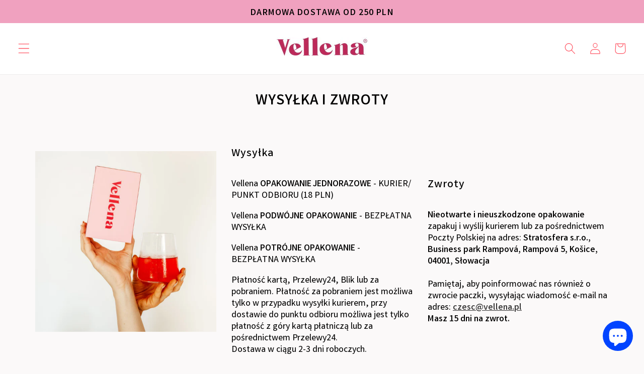

--- FILE ---
content_type: text/html; charset=utf-8
request_url: https://vellena.pl/pages/wysylka-i-zwroty
body_size: 51176
content:
<!doctype html>
<html class="no-js" lang="pl">
  <head>
    <!-- Google Tag Manager -->
<script>(function(w,d,s,l,i){w[l]=w[l]||[];w[l].push({'gtm.start':
new Date().getTime(),event:'gtm.js'});var f=d.getElementsByTagName(s)[0],
j=d.createElement(s),dl=l!='dataLayer'?'&l='+l:'';j.async=true;j.src=
'https://www.googletagmanager.com/gtm.js?id='+i+dl;f.parentNode.insertBefore(j,f);
})(window,document,'script','dataLayer','GTM-MCX4PTJV');</script>
<!-- End Google Tag Manager -->
    <meta charset="utf-8">
    <meta http-equiv="X-UA-Compatible" content="IE=edge">
    <meta name="viewport" content="width=device-width,initial-scale=1">
    <meta name="theme-color" content="">
    <link rel="canonical" href="https://www.witaminydlakobiet.pl/pages/wysylka-i-zwroty"><link rel="icon" type="image/png" href="//vellena.pl/cdn/shop/files/favicona_32x32_70cdd3d9-8d52-4104-abcf-ee2397ef27b7.webp?crop=center&height=32&v=1688374266&width=32"><link rel="preconnect" href="https://fonts.shopifycdn.com" crossorigin><!---Added By Mlveda-->
    <link href="https://fonts.googleapis.com/css2?family=Varta:wght@500;700&display=swap" rel="stylesheet">
    <!---Added By Mlveda-->
    
    <title>
      WYSYŁKA I ZWROTY
 &ndash; Vellena</title>
    
    <!---Added By Mlveda-->
      <script src="//vellena.pl/cdn/shop/t/21/assets/jquery.min.js?v=60938658743091704111758541437"></script>
      <script src="//vellena.pl/cdn/shop/t/21/assets/custom-script-owl-carousel-mlveda.js?v=37729959067694639051758541437" defer="defer"></script>
      <script src="//vellena.pl/cdn/shop/t/21/assets/custom-script-mlveda.js?v=84286532060591461771758541437" defer="defer"></script>
    <script>
      if(window.location.href.includes('/opinie') || window.location.href.includes('/products/')) {
          $(document).ready(function(){ 
              setTimeout(function () {
               $('.jdgm-widget .jdgm-review-search-wrapper .jdgm-review-search').attr("placeholder", "trądzik, miesiączka, włosy...");
                var content = "<div class='jdgm-review-search-title'>Poszukaj problemu, który Cię trapi.</div>";
                $('.jdgm-review-search-wrapper').prepend(content);
                },800);
            }); 
      }
      </script>
    <!---Added By Mlveda-->
    
    

    

<meta property="og:site_name" content="Vellena">
<meta property="og:url" content="https://www.witaminydlakobiet.pl/pages/wysylka-i-zwroty">
<meta property="og:title" content="WYSYŁKA I ZWROTY">
<meta property="og:type" content="website">
<meta property="og:description" content="Vellena to kompleksowe rozwiązanie dla wszystkich kobiet, które chcą wspierać swoje kobiece zdrowie i przywrócić równowagę. To napój pełen składników odżywczych dla kobiecego zdrowia i urody oraz pierwsze kosmetyki zgodne z kobiecym cyklem.
Naturalne rozwiązanie z DARMOWĄ WYSYŁKĄ🚛. "><meta property="og:image" content="http://vellena.pl/cdn/shop/files/logo_prefrencies_shopify.png?v=1726554085">
  <meta property="og:image:secure_url" content="https://vellena.pl/cdn/shop/files/logo_prefrencies_shopify.png?v=1726554085">
  <meta property="og:image:width" content="1200">
  <meta property="og:image:height" content="628"><meta name="twitter:card" content="summary_large_image">
<meta name="twitter:title" content="WYSYŁKA I ZWROTY">
<meta name="twitter:description" content="Vellena to kompleksowe rozwiązanie dla wszystkich kobiet, które chcą wspierać swoje kobiece zdrowie i przywrócić równowagę. To napój pełen składników odżywczych dla kobiecego zdrowia i urody oraz pierwsze kosmetyki zgodne z kobiecym cyklem.
Naturalne rozwiązanie z DARMOWĄ WYSYŁKĄ🚛. ">


    <script src="//vellena.pl/cdn/shop/t/21/assets/constants.js?v=58251544750838685771758541437" defer="defer"></script>
    <script src="//vellena.pl/cdn/shop/t/21/assets/pubsub.js?v=158357773527763999511758541437" defer="defer"></script>
    <script src="//vellena.pl/cdn/shop/t/21/assets/global.js?v=139248116715221171191758541437" defer="defer"></script><!----Added By Mlveda--->
    <script src="//vellena.pl/cdn/shop/t/21/assets/custom-accordion.js?v=64991201416753130421758541437" defer="defer"></script>
    <!----Added By Mlveda--->

    <script>window.performance && window.performance.mark && window.performance.mark('shopify.content_for_header.start');</script><meta name="google-site-verification" content="fhmp66i4Jq78zsHwPgWVOS-DhSoXnClXk5Nl-4iZzWg">
<meta id="shopify-digital-wallet" name="shopify-digital-wallet" content="/75403952446/digital_wallets/dialog">
<meta name="shopify-checkout-api-token" content="8ed9b10b7def119b44f161d2776ac414">
<meta id="in-context-paypal-metadata" data-shop-id="75403952446" data-venmo-supported="false" data-environment="production" data-locale="pl_PL" data-paypal-v4="true" data-currency="PLN">
<script async="async" src="/checkouts/internal/preloads.js?locale=pl-PL"></script>
<script id="shopify-features" type="application/json">{"accessToken":"8ed9b10b7def119b44f161d2776ac414","betas":["rich-media-storefront-analytics"],"domain":"vellena.pl","predictiveSearch":true,"shopId":75403952446,"locale":"pl"}</script>
<script>var Shopify = Shopify || {};
Shopify.shop = "pl-vellena.myshopify.com";
Shopify.locale = "pl";
Shopify.currency = {"active":"PLN","rate":"1.0"};
Shopify.country = "PL";
Shopify.theme = {"name":"Oktober akcia Bon banners","id":185369592192,"schema_name":"Dawn","schema_version":"10.0.0","theme_store_id":null,"role":"main"};
Shopify.theme.handle = "null";
Shopify.theme.style = {"id":null,"handle":null};
Shopify.cdnHost = "vellena.pl/cdn";
Shopify.routes = Shopify.routes || {};
Shopify.routes.root = "/";</script>
<script type="module">!function(o){(o.Shopify=o.Shopify||{}).modules=!0}(window);</script>
<script>!function(o){function n(){var o=[];function n(){o.push(Array.prototype.slice.apply(arguments))}return n.q=o,n}var t=o.Shopify=o.Shopify||{};t.loadFeatures=n(),t.autoloadFeatures=n()}(window);</script>
<script id="shop-js-analytics" type="application/json">{"pageType":"page"}</script>
<script defer="defer" async type="module" src="//vellena.pl/cdn/shopifycloud/shop-js/modules/v2/client.init-shop-cart-sync_AivHEIa1.pl.esm.js"></script>
<script defer="defer" async type="module" src="//vellena.pl/cdn/shopifycloud/shop-js/modules/v2/chunk.common_tOlT9i-g.esm.js"></script>
<script type="module">
  await import("//vellena.pl/cdn/shopifycloud/shop-js/modules/v2/client.init-shop-cart-sync_AivHEIa1.pl.esm.js");
await import("//vellena.pl/cdn/shopifycloud/shop-js/modules/v2/chunk.common_tOlT9i-g.esm.js");

  window.Shopify.SignInWithShop?.initShopCartSync?.({"fedCMEnabled":true,"windoidEnabled":true});

</script>
<script id="__st">var __st={"a":75403952446,"offset":3600,"reqid":"172fdc73-0810-4c62-87e7-fef0743db86e-1762051147","pageurl":"vellena.pl\/pages\/wysylka-i-zwroty","s":"pages-121417433406","u":"cf11a6ab17f0","p":"page","rtyp":"page","rid":121417433406};</script>
<script>window.ShopifyPaypalV4VisibilityTracking = true;</script>
<script id="captcha-bootstrap">!function(){'use strict';const t='contact',e='account',n='new_comment',o=[[t,t],['blogs',n],['comments',n],[t,'customer']],c=[[e,'customer_login'],[e,'guest_login'],[e,'recover_customer_password'],[e,'create_customer']],r=t=>t.map((([t,e])=>`form[action*='/${t}']:not([data-nocaptcha='true']) input[name='form_type'][value='${e}']`)).join(','),a=t=>()=>t?[...document.querySelectorAll(t)].map((t=>t.form)):[];function s(){const t=[...o],e=r(t);return a(e)}const i='password',u='form_key',d=['recaptcha-v3-token','g-recaptcha-response','h-captcha-response',i],f=()=>{try{return window.sessionStorage}catch{return}},m='__shopify_v',_=t=>t.elements[u];function p(t,e,n=!1){try{const o=window.sessionStorage,c=JSON.parse(o.getItem(e)),{data:r}=function(t){const{data:e,action:n}=t;return t[m]||n?{data:e,action:n}:{data:t,action:n}}(c);for(const[e,n]of Object.entries(r))t.elements[e]&&(t.elements[e].value=n);n&&o.removeItem(e)}catch(o){console.error('form repopulation failed',{error:o})}}const l='form_type',E='cptcha';function T(t){t.dataset[E]=!0}const w=window,h=w.document,L='Shopify',v='ce_forms',y='captcha';let A=!1;((t,e)=>{const n=(g='f06e6c50-85a8-45c8-87d0-21a2b65856fe',I='https://cdn.shopify.com/shopifycloud/storefront-forms-hcaptcha/ce_storefront_forms_captcha_hcaptcha.v1.5.2.iife.js',D={infoText:'Chronione przez hCaptcha',privacyText:'Prywatność',termsText:'Warunki'},(t,e,n)=>{const o=w[L][v],c=o.bindForm;if(c)return c(t,g,e,D).then(n);var r;o.q.push([[t,g,e,D],n]),r=I,A||(h.body.append(Object.assign(h.createElement('script'),{id:'captcha-provider',async:!0,src:r})),A=!0)});var g,I,D;w[L]=w[L]||{},w[L][v]=w[L][v]||{},w[L][v].q=[],w[L][y]=w[L][y]||{},w[L][y].protect=function(t,e){n(t,void 0,e),T(t)},Object.freeze(w[L][y]),function(t,e,n,w,h,L){const[v,y,A,g]=function(t,e,n){const i=e?o:[],u=t?c:[],d=[...i,...u],f=r(d),m=r(i),_=r(d.filter((([t,e])=>n.includes(e))));return[a(f),a(m),a(_),s()]}(w,h,L),I=t=>{const e=t.target;return e instanceof HTMLFormElement?e:e&&e.form},D=t=>v().includes(t);t.addEventListener('submit',(t=>{const e=I(t);if(!e)return;const n=D(e)&&!e.dataset.hcaptchaBound&&!e.dataset.recaptchaBound,o=_(e),c=g().includes(e)&&(!o||!o.value);(n||c)&&t.preventDefault(),c&&!n&&(function(t){try{if(!f())return;!function(t){const e=f();if(!e)return;const n=_(t);if(!n)return;const o=n.value;o&&e.removeItem(o)}(t);const e=Array.from(Array(32),(()=>Math.random().toString(36)[2])).join('');!function(t,e){_(t)||t.append(Object.assign(document.createElement('input'),{type:'hidden',name:u})),t.elements[u].value=e}(t,e),function(t,e){const n=f();if(!n)return;const o=[...t.querySelectorAll(`input[type='${i}']`)].map((({name:t})=>t)),c=[...d,...o],r={};for(const[a,s]of new FormData(t).entries())c.includes(a)||(r[a]=s);n.setItem(e,JSON.stringify({[m]:1,action:t.action,data:r}))}(t,e)}catch(e){console.error('failed to persist form',e)}}(e),e.submit())}));const S=(t,e)=>{t&&!t.dataset[E]&&(n(t,e.some((e=>e===t))),T(t))};for(const o of['focusin','change'])t.addEventListener(o,(t=>{const e=I(t);D(e)&&S(e,y())}));const B=e.get('form_key'),M=e.get(l),P=B&&M;t.addEventListener('DOMContentLoaded',(()=>{const t=y();if(P)for(const e of t)e.elements[l].value===M&&p(e,B);[...new Set([...A(),...v().filter((t=>'true'===t.dataset.shopifyCaptcha))])].forEach((e=>S(e,t)))}))}(h,new URLSearchParams(w.location.search),n,t,e,['guest_login'])})(!0,!0)}();</script>
<script integrity="sha256-52AcMU7V7pcBOXWImdc/TAGTFKeNjmkeM1Pvks/DTgc=" data-source-attribution="shopify.loadfeatures" defer="defer" src="//vellena.pl/cdn/shopifycloud/storefront/assets/storefront/load_feature-81c60534.js" crossorigin="anonymous"></script>
<script data-source-attribution="shopify.dynamic_checkout.dynamic.init">var Shopify=Shopify||{};Shopify.PaymentButton=Shopify.PaymentButton||{isStorefrontPortableWallets:!0,init:function(){window.Shopify.PaymentButton.init=function(){};var t=document.createElement("script");t.src="https://vellena.pl/cdn/shopifycloud/portable-wallets/latest/portable-wallets.pl.js",t.type="module",document.head.appendChild(t)}};
</script>
<script data-source-attribution="shopify.dynamic_checkout.buyer_consent">
  function portableWalletsHideBuyerConsent(e){var t=document.getElementById("shopify-buyer-consent"),n=document.getElementById("shopify-subscription-policy-button");t&&n&&(t.classList.add("hidden"),t.setAttribute("aria-hidden","true"),n.removeEventListener("click",e))}function portableWalletsShowBuyerConsent(e){var t=document.getElementById("shopify-buyer-consent"),n=document.getElementById("shopify-subscription-policy-button");t&&n&&(t.classList.remove("hidden"),t.removeAttribute("aria-hidden"),n.addEventListener("click",e))}window.Shopify?.PaymentButton&&(window.Shopify.PaymentButton.hideBuyerConsent=portableWalletsHideBuyerConsent,window.Shopify.PaymentButton.showBuyerConsent=portableWalletsShowBuyerConsent);
</script>
<script data-source-attribution="shopify.dynamic_checkout.cart.bootstrap">document.addEventListener("DOMContentLoaded",(function(){function t(){return document.querySelector("shopify-accelerated-checkout-cart, shopify-accelerated-checkout")}if(t())Shopify.PaymentButton.init();else{new MutationObserver((function(e,n){t()&&(Shopify.PaymentButton.init(),n.disconnect())})).observe(document.body,{childList:!0,subtree:!0})}}));
</script>
<script id='scb4127' type='text/javascript' async='' src='https://vellena.pl/cdn/shopifycloud/privacy-banner/storefront-banner.js'></script><link id="shopify-accelerated-checkout-styles" rel="stylesheet" media="screen" href="https://vellena.pl/cdn/shopifycloud/portable-wallets/latest/accelerated-checkout-backwards-compat.css" crossorigin="anonymous">
<style id="shopify-accelerated-checkout-cart">
        #shopify-buyer-consent {
  margin-top: 1em;
  display: inline-block;
  width: 100%;
}

#shopify-buyer-consent.hidden {
  display: none;
}

#shopify-subscription-policy-button {
  background: none;
  border: none;
  padding: 0;
  text-decoration: underline;
  font-size: inherit;
  cursor: pointer;
}

#shopify-subscription-policy-button::before {
  box-shadow: none;
}

      </style>
<script id="sections-script" data-sections="header" defer="defer" src="//vellena.pl/cdn/shop/t/21/compiled_assets/scripts.js?3221"></script>
<script>window.performance && window.performance.mark && window.performance.mark('shopify.content_for_header.end');</script>


    <style data-shopify>
      @font-face {
  font-family: Poppins;
  font-weight: 400;
  font-style: normal;
  font-display: swap;
  src: url("//vellena.pl/cdn/fonts/poppins/poppins_n4.0ba78fa5af9b0e1a374041b3ceaadf0a43b41362.woff2") format("woff2"),
       url("//vellena.pl/cdn/fonts/poppins/poppins_n4.214741a72ff2596839fc9760ee7a770386cf16ca.woff") format("woff");
}

      @font-face {
  font-family: Poppins;
  font-weight: 700;
  font-style: normal;
  font-display: swap;
  src: url("//vellena.pl/cdn/fonts/poppins/poppins_n7.56758dcf284489feb014a026f3727f2f20a54626.woff2") format("woff2"),
       url("//vellena.pl/cdn/fonts/poppins/poppins_n7.f34f55d9b3d3205d2cd6f64955ff4b36f0cfd8da.woff") format("woff");
}

      @font-face {
  font-family: Poppins;
  font-weight: 400;
  font-style: italic;
  font-display: swap;
  src: url("//vellena.pl/cdn/fonts/poppins/poppins_i4.846ad1e22474f856bd6b81ba4585a60799a9f5d2.woff2") format("woff2"),
       url("//vellena.pl/cdn/fonts/poppins/poppins_i4.56b43284e8b52fc64c1fd271f289a39e8477e9ec.woff") format("woff");
}

      @font-face {
  font-family: Poppins;
  font-weight: 700;
  font-style: italic;
  font-display: swap;
  src: url("//vellena.pl/cdn/fonts/poppins/poppins_i7.42fd71da11e9d101e1e6c7932199f925f9eea42d.woff2") format("woff2"),
       url("//vellena.pl/cdn/fonts/poppins/poppins_i7.ec8499dbd7616004e21155106d13837fff4cf556.woff") format("woff");
}

      @font-face {
  font-family: Syne;
  font-weight: 600;
  font-style: normal;
  font-display: swap;
  src: url("//vellena.pl/cdn/fonts/syne/syne_n6.bb32f026d367099b7705b42b5340f363e530ace5.woff2") format("woff2"),
       url("//vellena.pl/cdn/fonts/syne/syne_n6.48cc7f03f8f772521fce52861bcde753ae9dcf3f.woff") format("woff");
}


      
        :root,
        .color-background-1 {
          --color-background: 251,249,249;
        
          --gradient-background: #fbf9f9;
        
        --color-foreground: 18,18,18;
        --color-shadow: 18,18,18;
        --color-button: 255,86,100;
        --color-button-text: 255,255,255;
        --color-secondary-button: 251,249,249;
        --color-secondary-button-text: 18,18,18;
        --color-link: 18,18,18;
        --color-badge-foreground: 18,18,18;
        --color-badge-background: 251,249,249;
        --color-badge-border: 18,18,18;
        --payment-terms-background-color: rgb(251 249 249);
      }
      
        
        .color-background-2 {
          --color-background: 243,243,243;
        
          --gradient-background: #f3f3f3;
        
        --color-foreground: 18,18,18;
        --color-shadow: 18,18,18;
        --color-button: 18,18,18;
        --color-button-text: 243,243,243;
        --color-secondary-button: 243,243,243;
        --color-secondary-button-text: 18,18,18;
        --color-link: 18,18,18;
        --color-badge-foreground: 18,18,18;
        --color-badge-background: 243,243,243;
        --color-badge-border: 18,18,18;
        --payment-terms-background-color: rgb(243 243 243);
      }
      
        
        .color-inverse {
          --color-background: 36,40,51;
        
          --gradient-background: #242833;
        
        --color-foreground: 255,255,255;
        --color-shadow: 18,18,18;
        --color-button: 255,255,255;
        --color-button-text: 0,0,0;
        --color-secondary-button: 36,40,51;
        --color-secondary-button-text: 255,255,255;
        --color-link: 255,255,255;
        --color-badge-foreground: 255,255,255;
        --color-badge-background: 36,40,51;
        --color-badge-border: 255,255,255;
        --payment-terms-background-color: rgb(36 40 51);
      }
      
        
        .color-accent-1 {
          --color-background: 18,18,18;
        
          --gradient-background: #121212;
        
        --color-foreground: 255,255,255;
        --color-shadow: 18,18,18;
        --color-button: 255,255,255;
        --color-button-text: 18,18,18;
        --color-secondary-button: 18,18,18;
        --color-secondary-button-text: 255,255,255;
        --color-link: 255,255,255;
        --color-badge-foreground: 255,255,255;
        --color-badge-background: 18,18,18;
        --color-badge-border: 255,255,255;
        --payment-terms-background-color: rgb(18 18 18);
      }
      
        
        .color-accent-2 {
          --color-background: 51,79,180;
        
          --gradient-background: #334fb4;
        
        --color-foreground: 255,255,255;
        --color-shadow: 18,18,18;
        --color-button: 255,255,255;
        --color-button-text: 51,79,180;
        --color-secondary-button: 51,79,180;
        --color-secondary-button-text: 255,255,255;
        --color-link: 255,255,255;
        --color-badge-foreground: 255,255,255;
        --color-badge-background: 51,79,180;
        --color-badge-border: 255,255,255;
        --payment-terms-background-color: rgb(51 79 180);
      }
      

      body, .color-background-1, .color-background-2, .color-inverse, .color-accent-1, .color-accent-2 {
        color: rgba(var(--color-foreground), 1);
        background-color: rgb(var(--color-background));
      }

      :root {
        --font-body-family: 'Varta', sans-serif;
        --font-body-style: normal;
        --font-body-weight: 500;
        --font-body-weight-bold: 500;

        /* --font-heading-family: Syne, sans-serif; */
        --font-heading-family: 'Varta', sans-serif;;
        --font-heading-style: normal;
        /* --font-heading-weight: 600; */
        --font-heading-weight:700;

        --font-body-scale: 1.13;
        --font-heading-scale: 1.3274336283185841;

        --media-padding: px;
        --media-border-opacity: 0.05;
        --media-border-width: 1px;
        --media-radius: 0px;
        --media-shadow-opacity: 0.0;
        --media-shadow-horizontal-offset: 0px;
        --media-shadow-vertical-offset: 4px;
        --media-shadow-blur-radius: 5px;
        --media-shadow-visible: 0;

        --page-width: 160rem;
        --page-width-margin: 0rem;

        --product-card-image-padding: 0.0rem;
        --product-card-corner-radius: 0.0rem;
        --product-card-text-alignment: left;
        --product-card-border-width: 0.0rem;
        --product-card-border-opacity: 0.1;
        --product-card-shadow-opacity: 0.0;
        --product-card-shadow-visible: 0;
        --product-card-shadow-horizontal-offset: 0.0rem;
        --product-card-shadow-vertical-offset: 0.4rem;
        --product-card-shadow-blur-radius: 0.5rem;

        --collection-card-image-padding: 0.0rem;
        --collection-card-corner-radius: 0.0rem;
        --collection-card-text-alignment: center;
        --collection-card-border-width: 0.0rem;
        --collection-card-border-opacity: 0.1;
        --collection-card-shadow-opacity: 0.0;
        --collection-card-shadow-visible: 0;
        --collection-card-shadow-horizontal-offset: 0.0rem;
        --collection-card-shadow-vertical-offset: 0.4rem;
        --collection-card-shadow-blur-radius: 0.5rem;

        --blog-card-image-padding: 0.0rem;
        --blog-card-corner-radius: 0.0rem;
        --blog-card-text-alignment: left;
        --blog-card-border-width: 0.0rem;
        --blog-card-border-opacity: 0.1;
        --blog-card-shadow-opacity: 0.0;
        --blog-card-shadow-visible: 0;
        --blog-card-shadow-horizontal-offset: 0.0rem;
        --blog-card-shadow-vertical-offset: 0.4rem;
        --blog-card-shadow-blur-radius: 0.5rem;

        --badge-corner-radius: 0.0rem;

        --popup-border-width: 1px;
        --popup-border-opacity: 0.1;
        --popup-corner-radius: 0px;
        --popup-shadow-opacity: 0.0;
        --popup-shadow-horizontal-offset: 0px;
        --popup-shadow-vertical-offset: 4px;
        --popup-shadow-blur-radius: 5px;

        --drawer-border-width: 1px;
        --drawer-border-opacity: 0.1;
        --drawer-shadow-opacity: 0.0;
        --drawer-shadow-horizontal-offset: 0px;
        --drawer-shadow-vertical-offset: 4px;
        --drawer-shadow-blur-radius: 5px;

        --spacing-sections-desktop: 0px;
        --spacing-sections-mobile: 0px;

        --grid-desktop-vertical-spacing: 16px;
        --grid-desktop-horizontal-spacing: 16px;
        --grid-mobile-vertical-spacing: 8px;
        --grid-mobile-horizontal-spacing: 8px;

        --text-boxes-border-opacity: 0.1;
        --text-boxes-border-width: 0px;
        --text-boxes-radius: 0px;
        --text-boxes-shadow-opacity: 0.0;
        --text-boxes-shadow-visible: 0;
        --text-boxes-shadow-horizontal-offset: 0px;
        --text-boxes-shadow-vertical-offset: 4px;
        --text-boxes-shadow-blur-radius: 5px;

        --buttons-radius: 0px;
        --buttons-radius-outset: 0px;
        --buttons-border-width: 1px;
        --buttons-border-opacity: 1.0;
        --buttons-shadow-opacity: 0.0;
        --buttons-shadow-visible: 0;
        --buttons-shadow-horizontal-offset: 0px;
        --buttons-shadow-vertical-offset: 4px;
        --buttons-shadow-blur-radius: 5px;
        --buttons-border-offset: 0px;

        --inputs-radius: 0px;
        --inputs-border-width: 1px;
        --inputs-border-opacity: 0.55;
        --inputs-shadow-opacity: 0.0;
        --inputs-shadow-horizontal-offset: 0px;
        --inputs-margin-offset: 0px;
        --inputs-shadow-vertical-offset: 4px;
        --inputs-shadow-blur-radius: 5px;
        --inputs-radius-outset: 0px;

        --variant-pills-radius: 0px;
        --variant-pills-border-width: 1px;
        --variant-pills-border-opacity: 0.55;
        --variant-pills-shadow-opacity: 0.0;
        --variant-pills-shadow-horizontal-offset: 0px;
        --variant-pills-shadow-vertical-offset: 4px;
        --variant-pills-shadow-blur-radius: 5px;
      }

      *,
      *::before,
      *::after {
        box-sizing: inherit;
      }

      html {
        box-sizing: border-box;
        font-size: calc(var(--font-body-scale) * 62.5%);
        height: 100%;
      }

      body {
        display: grid;
        grid-template-rows: auto auto 1fr auto;
        grid-template-columns: 100%;
        min-height: 100%;
        margin: 0;
        /*font-size: 1.5rem;*/
        font-size: 18px;
        /*letter-spacing: 0.06rem;*/
        letter-spacing: normal;
        /*line-height: calc(1 + 0.8 / var(--font-body-scale));*/
        line-height: 27px;
        font-family: var(--font-body-family);
        font-style: var(--font-body-style);
        font-weight: var(--font-body-weight);
      }

      /* comment by MLVeda */
      .custom-main-heading{
        font-size :30px;
        font-weight:700;
        line-height:30px !important;
      }
      .custom-sub-heading{
        font-size :22px;
        font-weight:600;
        line-height:30px !important;
      }
      .custom-text{
        font-size :18px;
        line-height:23px !important;
      }
       body {
        font-size :18px;
        line-height:23px !important;
      }
      .link, .customer a{
        font-size :18px !important;
        line-height:23px !important;
      }
      .button, .shopify-challenge__button, .customer button{
         font-size :18px !important;
        line-height:23px !important;
      }
      .jdgm-rev-widg__title{
        font-size :30px;
        font-weight:700;
      }
      .Hero-Section .Hero-left-width .rate-section{
        font-size :13px;
      }
      .product .product__title h1{
        font-size :30px;
        font-weight:700;
        line-height:30px !important;
      }
      .footer-block__heading{
        font-size :22px !important;
        line-height:30px !important;
      }
      /* .customMoreInfoBlock ul li{
        font-size:calc(18px - 2px);
      } */
      .packBlock .pack-price{
        font-size:calc(18px - 3px);
      }
      .packBlock .pack-item-name{
        /* font-size:calc(18px - 4px); */
        font-size:18px;
        line-height:calc(30px - 5px) !important;
      }
      .rale-message{
        font-size :18px !important;
      }
      .quantity__input{
        font-size :18px !important;
      }
      .footer-block__details-content .list-menu__item--link{
        line-height:24px !important
      }
      .ftAddress p{
         line-height:24px !important
      }
     .article-template__content h2{
         font-size :22px;
          font-weight:600;
        line-height:30px !important;
      }
      .predictive-search__item-heading.h5{
        font-size :18px !important;
      }
      /* custom-product template font update  */
      /* .product__info-container .prdTopReview{
        font-size:calc(18px - 2px);
      } */
      .cart-item__price-wrapper .price, .totals__subtotal-value{
        font-size :18px;
      }
      .customer h2.form__message{
        font-size :18px !important;
      }
       .product__info-container .price__sale .price-item.price-item--regular{
        font-size :18px;
      }
      .price.price--on-sale .price-item.price-item--regular{
          font-size:calc(18px - 2px);
      }
      .product__text.inline-richtext.subtitle strong{
          font-size :18px;
      }
      .product__add-on-information h4{
        font-size:calc(22px - 2px) !important;
      }
      .product__add-on-heading label{
        font-size:18px!important;
      }
      /* comment by MLVeda */
      @media screen and (max-width: 767px){
        .custom-main-heading{
          font-size :30px;
          line-height:35px !important;
        }
        .custom-sub-heading{
          font-size :20px;
          line-height:23px !important;
        }
        .custom-text{
          font-size :17px;
          line-height:22px !important;
        }
        body {
          font-size :17px;
          line-height:22px !important;
        }
        .link, .customer a{
          font-size :17px !important;
          line-height:22px !important;
        }
        .button, .shopify-challenge__button, .customer button{
          font-size :17px !important;
          line-height:22px !important;
        }
        .jdgm-rev-widg__title{
          font-size :30px;
          font-weight:700;
        }
        .product .product__title h1{
          font-size :30px;
          line-height:35px !important;
        }
        .footer-block__heading{
          font-size :20px !important;
          line-height:23px !important;
        }
        /* .customMoreInfoBlock ul li{
          font-size:calc(17px - 2px);
        } */
        .rale-message{
          font-size :17px !important;
        }
        .quantity__input{
          font-size :17px !important;
        }
        .footer-block__details-content .list-menu__item--link{
          line-height:26px !important;
        }
        .ftAddress p{
           line-height:26px !important;
        }
        .article-template__content h2{
          font-size :20px;
          line-height:23px !important;
        }
        .predictive-search__item-heading.h5{
          font-size:17px !important;
        }
        /* .product__info-container .prdTopReview{
          font-size:calc(17px - 2px);
        } */
        .cart-item__price-wrapper .price, .totals__subtotal-value{
          font-size:17px;
        }
        .customer h2.form__message{
          font-size:17px !important;
        }
        .product__info-container .price__sale .price-item.price-item--regular{
          font-size:17px;
        }
        .price.price--on-sale .price-item.price-item--regular{
          /* font-size:calc(17px - 2px); */
          font-size:17px;
        }
       .product__text.inline-richtext.subtitle strong{
          font-size:17px;
        }
        .packBlock .pack-item-name{
          /* font-size:calc(17px - 5px); */
          font-size:17px;
          line-height:calc(17px + 6px) !important;
        }
        .product__add-on-information h4{
          font-size:calc(20px - 2px) !important;
        }
        .product__add-on-heading label{
           font-size:17px!important;
        }
      }

      /* @media screen and (min-width: 750px) {
        body {
          /*font-size: 1.6rem;
          font-size: 18px;
        }
      } */
    </style>

    
  
    <link href="//vellena.pl/cdn/shop/t/21/assets/base.css?v=117828829876360325261758541437" rel="stylesheet" type="text/css" media="all" />
<link rel="preload" as="font" href="//vellena.pl/cdn/fonts/poppins/poppins_n4.0ba78fa5af9b0e1a374041b3ceaadf0a43b41362.woff2" type="font/woff2" crossorigin><link rel="preload" as="font" href="//vellena.pl/cdn/fonts/syne/syne_n6.bb32f026d367099b7705b42b5340f363e530ace5.woff2" type="font/woff2" crossorigin><link
        rel="stylesheet"
        href="//vellena.pl/cdn/shop/t/21/assets/component-predictive-search.css?v=118923337488134913561758541437"
        media="print"
        onload="this.media='all'"
      ><!---Added By Mlveda--->
      <link href="//vellena.pl/cdn/shop/t/21/assets/custom-owl-carousel-mlveda.css?v=147001369670809031921758541437" rel="stylesheet" type="text/css" media="all" />
      <link href="//vellena.pl/cdn/shop/t/21/assets/custom-style-mlveda.css?v=135272118651853008371758541437" rel="stylesheet" type="text/css" media="all" />
    <!---Added By Mlveda--->

    <script>
      document.documentElement.className = document.documentElement.className.replace('no-js', 'js');
      if (Shopify.designMode) {
        document.documentElement.classList.add('shopify-design-mode');
      }
    </script>
    <script>
  var BON_LOYALTY_CUSTOM = {
  show_image_free_product: true,}

</script>
<style>
            .bon-loyalty-page-custom-free-product-container, .bon-loyalty-page-custom-free-product-img {
                width: 240px !important;
                height: 240px !important;
            }
            .bon-body .title-block-free-product {
 -webkit-text-decoration: none;  /* Thử thêm prefix cho Safari */
    text-decoration: none;
  }


            @media only screen and (max-width: 600px) {
                .bon-loyalty-page-custom-free-product-container, .bon-loyalty-page-custom-free-product-img {
                    width: 110px !important;
                    height: 120px !important;
                }
                .bon-body .bon-card-body.bon-text-center.bon-py-4 {
    padding-left: 5px;
    padding-right: 5px;
}
#earning .container-bon, #redeem .container-bon {
  padding-left: 0 !important;
    padding-right: 0 !important;
            }
            .bon-header-size.label-custom{
             color: transparent;
          }
            .bon-header-size.label-custom::after {
  content: "Zamień swoje punkty na produkt";
display:block;
 color: #333333;
}
  </style>
  <!-- BEGIN app block: shopify://apps/judge-me-reviews/blocks/judgeme_core/61ccd3b1-a9f2-4160-9fe9-4fec8413e5d8 --><!-- Start of Judge.me Core -->




<link rel="dns-prefetch" href="https://cdnwidget.judge.me">
<link rel="dns-prefetch" href="https://cdn.judge.me">
<link rel="dns-prefetch" href="https://cdn1.judge.me">
<link rel="dns-prefetch" href="https://api.judge.me">

<script data-cfasync='false' class='jdgm-settings-script'>window.jdgmSettings={"pagination":5,"disable_web_reviews":true,"badge_no_review_text":"Brak recenzji","badge_n_reviews_text":"{{ n }} recenzji","badge_star_color":"#ffd700","hide_badge_preview_if_no_reviews":true,"badge_hide_text":false,"enforce_center_preview_badge":false,"widget_title":"Recenzje klientów","widget_open_form_text":"Napisz recenzję","widget_close_form_text":"Anuluj recenzję","widget_refresh_page_text":"Odśwież stronę","widget_summary_text":"Na podstawie {{ number_of_reviews }} recenzji","widget_no_review_text":"Bądź pierwszym, który napisze recenzję","widget_name_field_text":"Wyświetlana nazwa","widget_verified_name_field_text":"Zweryfikowane imię (publiczne)","widget_name_placeholder_text":"Wyświetlana nazwa","widget_required_field_error_text":"To pole jest wymagane.","widget_email_field_text":"Adres email","widget_verified_email_field_text":"Zweryfikowany email (prywatny, nie może być edytowany)","widget_email_placeholder_text":"Twój adres email","widget_email_field_error_text":"Proszę wprowadź prawidłowy adres email.","widget_rating_field_text":"Ocena","widget_review_title_field_text":"Tytuł recenzji","widget_review_title_placeholder_text":"Nadaj tytuł swojej recenzji","widget_review_body_field_text":"Treść recenzji","widget_review_body_placeholder_text":"Zacznij pisać tutaj...","widget_pictures_field_text":"Zdjęcie/Film (opcjonalnie)","widget_submit_review_text":"Wyślij recenzję","widget_submit_verified_review_text":"Wyślij zweryfikowaną recenzję","widget_submit_success_msg_with_auto_publish":"Dziękujemy! Proszę odświeżyć stronę za kilka chwil, aby zobaczyć swoją recenzję. Możesz usunąć lub edytować swoją recenzję, logując się do \u003ca href='https://judge.me/login' target='_blank' rel='nofollow noopener'\u003eJudge.me\u003c/a\u003e","widget_submit_success_msg_no_auto_publish":"Dziękujemy! Twoja recenzja zostanie opublikowana, gdy tylko zostanie zatwierdzona przez administratora sklepu. Możesz usunąć lub edytować swoją recenzję, logując się do \u003ca href='https://judge.me/login' target='_blank' rel='nofollow noopener'\u003eJudge.me\u003c/a\u003e","widget_show_default_reviews_out_of_total_text":"Wyświetlanie {{ n_reviews_shown }} z {{ n_reviews }} recenzji.","widget_show_all_link_text":"Pokaż wszystkie","widget_show_less_link_text":"Pokaż mniej","widget_author_said_text":"{{ reviewer_name }} napisał(a):","widget_days_text":"{{ n }} dni temu","widget_weeks_text":"{{ n }} tygodni temu","widget_months_text":"{{ n }} miesięcy temu","widget_years_text":"{{ n }} lat temu","widget_yesterday_text":"Wczoraj","widget_today_text":"Dzisiaj","widget_replied_text":"\u003e\u003e {{ shop_name }} odpowiedział:","widget_read_more_text":"Czytaj więcej","widget_rating_filter_color":"#FF5664","widget_rating_filter_see_all_text":"Zobacz wszystkie recenzje","widget_sorting_most_recent_text":"Najnowsze","widget_sorting_highest_rating_text":"Najwyższa ocena","widget_sorting_lowest_rating_text":"Najniższa ocena","widget_sorting_with_pictures_text":"Tylko zdjęcia","widget_sorting_most_helpful_text":"Najbardziej pomocne","widget_open_question_form_text":"Zadaj pytanie","widget_reviews_subtab_text":"Recenzje","widget_questions_subtab_text":"Pytania","widget_question_label_text":"Pytanie","widget_answer_label_text":"Odpowiedź","widget_question_placeholder_text":"Napisz swoje pytanie tutaj","widget_submit_question_text":"Wyślij pytanie","widget_question_submit_success_text":"Dziękujemy za Twoje pytanie! Powiadomimy Cię, gdy otrzyma odpowiedź.","widget_star_color":"#ffd700","verified_badge_text":"Zweryfikowano","verified_badge_placement":"left-of-reviewer-name","widget_hide_border":false,"widget_social_share":false,"widget_thumb":false,"widget_review_location_show":false,"widget_location_format":"country_iso_code","all_reviews_include_out_of_store_products":true,"all_reviews_out_of_store_text":"(poza sklepem)","all_reviews_product_name_prefix_text":"o","enable_review_pictures":true,"enable_question_anwser":true,"review_date_format":"dd/mm/yyyy","default_sort_method":"highest-rating","widget_product_reviews_subtab_text":"Opinie produktu","widget_shop_reviews_subtab_text":"Opinie sklepu","widget_write_a_store_review_text":"Napisz recenzję sklepu","widget_other_languages_heading":"Recenzje w innych językach","widget_translate_review_text":"Przetłumacz recenzję na {{ language }}","widget_translating_review_text":"Tłumaczenie...","widget_show_original_translation_text":"Pokaż oryginał ({{ language }})","widget_translate_review_failed_text":"Nie udało się przetłumaczyć recenzji.","widget_translate_review_retry_text":"Spróbuj ponownie","widget_translate_review_try_again_later_text":"Spróbuj ponownie później","show_product_url_for_grouped_product":true,"widget_sorting_pictures_first_text":"Zdjęcia najpierw","floating_tab_hide_mobile_install_preference":true,"floating_tab_button_name":"★ Recenzje","floating_tab_title":"Niech klienci mówią za nas","floating_tab_url":"","floating_tab_url_enabled":false,"all_reviews_text_badge_text":"Klienci oceniają nas na 5/5 na podstawie recenzji 254.","all_reviews_text_badge_text_branded_style":"Klienci oceniają nas na 5/5 na podstawie recenzji 254.","all_reviews_text_badge_url":"","featured_carousel_title":"Niech klienci mówią za nas","featured_carousel_count_text":"z {{ n }} recenzji","featured_carousel_url":"","featured_carousel_arrows_on_the_sides":true,"featured_carousel_height":550,"featured_carousel_width":100,"featured_carousel_arrow_color":"#f0a1bf","verified_count_badge_url":"","widget_histogram_use_custom_color":true,"widget_star_use_custom_color":true,"picture_reminder_submit_button":"Upload Pictures","enable_review_videos":true,"mute_video_by_default":true,"widget_sorting_videos_first_text":"Najpierw filmy","widget_review_pending_text":"Oczekujące","social_share_options_order":"Facebook,Pinterest","remove_microdata_snippet":true,"preview_badge_no_question_text":"Brak pytań","preview_badge_n_question_text":"{{ number_of_questions }} pytań","remove_judgeme_branding":true,"widget_add_search_bar":true,"widget_search_bar_placeholder":"Szukaj recenzji","widget_sorting_verified_only_text":"Tylko zweryfikowane","featured_carousel_more_reviews_button_text":"Czytaj więcej recenzji","featured_carousel_view_product_button_text":"Zobacz produkt","all_reviews_page_load_more_text":"Załaduj więcej recenzji","widget_advanced_speed_features":5,"widget_public_name_text":"wyświetlane publicznie jako","default_reviewer_name_has_non_latin":true,"widget_reviewer_anonymous":"Anonimowy","medals_widget_title":"Judge.me Medale za Recenzje","widget_invalid_yt_video_url_error_text":"To nie jest URL filmu YouTube","widget_max_length_field_error_text":"Proszę wprowadź nie więcej niż {0} znaków.","widget_verified_by_shop_text":"Zweryfikowano przez sklep","widget_load_with_code_splitting":true,"widget_ugc_title":"Stworzone przez nas, udostępnione przez Ciebie","widget_ugc_subtitle":"Oznacz nas, aby zobaczyć swoje zdjęcie na naszej stronie","widget_ugc_primary_button_text":"Kup teraz","widget_ugc_secondary_button_text":"Załaduj więcej","widget_ugc_reviews_button_text":"Zobacz recenzje","widget_primary_color":"#FF5664","widget_summary_average_rating_text":"{{ average_rating }} z 5","widget_media_grid_title":"Zdjęcia i filmy klientów","widget_media_grid_see_more_text":"Zobacz więcej","widget_show_product_medals":false,"widget_verified_by_judgeme_text":"Zweryfikowano przez Judge.me","widget_verified_by_judgeme_text_in_store_medals":"Zweryfikowano przez Judge.me","widget_media_field_exceed_quantity_message":"Przepraszamy, możemy przyjąć tylko {{ max_media }} dla jednej recenzji.","widget_media_field_exceed_limit_message":"{{ file_name }} jest za duży, wybierz {{ media_type }} mniejszy niż {{ size_limit }}MB.","widget_review_submitted_text":"Recenzja przesłana!","widget_question_submitted_text":"Pytanie przesłane!","widget_close_form_text_question":"Anuluj","widget_write_your_answer_here_text":"Napisz swoją odpowiedź tutaj","widget_enabled_branded_link":true,"widget_show_collected_by_judgeme":true,"widget_collected_by_judgeme_text":"zebrane przez Judge.me","widget_load_more_text":"Załaduj więcej","widget_full_review_text":"Pełna recenzja","widget_read_more_reviews_text":"Przeczytaj więcej recenzji","widget_read_questions_text":"Przeczytaj pytania","widget_questions_and_answers_text":"Pytania i odpowiedzi","widget_verified_by_text":"Zweryfikowano przez","widget_verified_text":"Zweryfikowano","widget_number_of_reviews_text":"{{ number_of_reviews }} recenzji","widget_back_button_text":"Wstecz","widget_next_button_text":"Dalej","widget_custom_forms_filter_button":"Filtry","custom_forms_style":"vertical","how_reviews_are_collected":"Jak zbierane są recenzje?","widget_gdpr_statement":"Jak wykorzystujemy Twoje dane: Skontaktujemy się z Tobą tylko w sprawie pozostawionej recenzji i tylko jeśli będzie to konieczne. Wysyłając recenzję, zgadzasz się na \u003ca href='https://judge.me/terms' target='_blank' rel='nofollow noopener'\u003ewarunki\u003c/a\u003e, \u003ca href='https://judge.me/privacy' target='_blank' rel='nofollow noopener'\u003epolitykę prywatności\u003c/a\u003e i \u003ca href='https://judge.me/content-policy' target='_blank' rel='nofollow noopener'\u003epolitykę zawartości\u003c/a\u003e Judge.me.","review_snippet_widget_round_border_style":true,"review_snippet_widget_card_color":"#FFFFFF","review_snippet_widget_slider_arrows_background_color":"#FFFFFF","review_snippet_widget_slider_arrows_color":"#000000","review_snippet_widget_star_color":"#108474","all_reviews_product_variant_label_text":"Wariant: ","widget_show_verified_branding":false,"redirect_reviewers_invited_via_email":"review_widget","review_content_screen_title_text":"Jak oceniłbyś ten produkt?","review_content_introduction_text":"Bylibyśmy wdzięczni, gdybyś podzielił się swoimi doświadczeniami.","one_star_review_guidance_text":"Niezadowolony","five_star_review_guidance_text":"Zadowolony","customer_information_screen_title_text":"O Tobie","customer_information_introduction_text":"Prosimy, powiedz nam więcej o sobie.","custom_questions_screen_title_text":"Twoje doświadczenie bardziej szczegółowo","custom_questions_introduction_text":"Oto kilka pytań, które pomogą nam lepiej zrozumieć Twoje doświadczenie.","review_submitted_screen_title_text":"Dziękujemy za opinię!","review_submitted_screen_thank_you_text":"Przetwarzamy ją i wkrótce pojawi się w sklepie.","review_submitted_screen_email_verification_text":"Potwierdź swój adres e-mail, klikając w link, który właśnie wysłaliśmy. Pomaga nam to zachować autentyczność opinii.","reviewer_media_screen_title_picture_text":"Udostępnij zdjęcie","reviewer_media_introduction_picture_text":"Prześlij zdjęcie, aby poprzeć swoją recenzję.","reviewer_media_upload_picture_text":"Udostępnij zdjęcie","reviewer_media_screen_title_video_text":"Udostępnij wideo","reviewer_media_introduction_video_text":"Prześlij wideo, aby poprzeć swoją recenzję.","reviewer_media_upload_video_text":"Udostępnij wideo","reviewer_media_screen_title_picture_or_video_text":"Udostępnij zdjęcie lub wideo","reviewer_media_introduction_picture_or_video_text":"Prześlij zdjęcie lub wideo, aby poprzeć swoją recenzję.","reviewer_media_upload_picture_or_video_text":"Udostępnij zdjęcie lub wideo","reviewer_media_youtube_url_text":"Wklej tutaj swój adres URL Youtube","advanced_settings_next_step_button_text":"Dalej","advanced_settings_close_review_button_text":"Zamknij","write_review_flow_required_text":"Wymagane","write_review_flow_privacy_message_text":"Czujemy się zobowiązani do ochrony Twojej prywatności.","write_review_flow_anonymous_text":"Anonimowa recenzja","write_review_flow_visibility_text":"To nie będzie widoczne dla innych klientów.","write_review_flow_multiple_selection_help_text":"Wybierz ile chcesz","write_review_flow_single_selection_help_text":"Wybierz jedną opcję","write_review_flow_required_field_error_text":"To pole jest wymagane","write_review_flow_invalid_email_error_text":"Wprowadź prawidłowy adres e-mail","write_review_flow_max_length_error_text":"Maksymalnie {{ max_length }} znaków.","write_review_flow_media_upload_text":"\u003cb\u003eKliknij, aby przesłać\u003c/b\u003e lub przeciągnij i upuść","write_review_flow_gdpr_statement":"W razie potrzeby skontaktujemy się z Tobą tylko w sprawie Twojej recenzji. Przesyłając recenzję, zgadzasz się na nasze \u003ca href='https://judge.me/terms' target='_blank' rel='nofollow noopener'\u003ewarunki\u003c/a\u003e oraz \u003ca href='https://judge.me/privacy' target='_blank' rel='nofollow noopener'\u003epolitykę prywatności\u003c/a\u003e.","transparency_badges_collected_via_store_invite_text":"Recenzje zebrane za pośrednictwem zaproszenia do sklepu","transparency_badges_from_another_provider_text":"Recenzje zebrane z innego dostawcy","transparency_badges_collected_from_store_visitor_text":"Recenzje zebrane od odwiedzającego sklep","transparency_badges_written_in_google_text":"Recenzja napisana w Google","transparency_badges_written_in_etsy_text":"Recenzja napisana w Etsy","transparency_badges_written_in_shop_app_text":"Recenzja napisana w Shop App","transparency_badges_earned_reward_text":"Recenzja zdobyła nagrodę za przyszłe zamówienia","preview_badge_collection_page_install_preference":true,"preview_badge_product_page_install_preference":true,"review_widget_best_location":true,"platform":"shopify","branding_url":"https://app.judge.me/reviews/stores/vellena.pl","branding_text":"Obsługiwane przez Judge.me","locale":"en","reply_name":"Vellena","widget_version":"3.0","footer":true,"autopublish":true,"review_dates":true,"enable_custom_form":false,"shop_use_review_site":true,"shop_locale":"pl","enable_multi_locales_translations":false,"show_review_title_input":true,"review_verification_email_status":"always","can_be_branded":true,"reply_name_text":"Vellena"};</script> <style class='jdgm-settings-style'>﻿.jdgm-xx{left:0}:root{--jdgm-primary-color: #FF5664;--jdgm-secondary-color: rgba(255,86,100,0.1);--jdgm-star-color: gold;--jdgm-write-review-text-color: white;--jdgm-write-review-bg-color: #FF5664;--jdgm-paginate-color: #FF5664;--jdgm-border-radius: 0;--jdgm-reviewer-name-color: #FF5664}.jdgm-histogram__bar-content{background-color:#FF5664}.jdgm-rev[data-verified-buyer=true] .jdgm-rev__icon.jdgm-rev__icon:after,.jdgm-rev__buyer-badge.jdgm-rev__buyer-badge{color:white;background-color:#FF5664}.jdgm-review-widget--small .jdgm-gallery.jdgm-gallery .jdgm-gallery__thumbnail-link:nth-child(8) .jdgm-gallery__thumbnail-wrapper.jdgm-gallery__thumbnail-wrapper:before{content:"Zobacz więcej"}@media only screen and (min-width: 768px){.jdgm-gallery.jdgm-gallery .jdgm-gallery__thumbnail-link:nth-child(8) .jdgm-gallery__thumbnail-wrapper.jdgm-gallery__thumbnail-wrapper:before{content:"Zobacz więcej"}}.jdgm-preview-badge .jdgm-star.jdgm-star{color:#ffd700}.jdgm-widget .jdgm-write-rev-link{display:none}.jdgm-widget .jdgm-rev-widg[data-number-of-reviews='0'] .jdgm-rev-widg__summary{display:none}.jdgm-prev-badge[data-average-rating='0.00']{display:none !important}.jdgm-author-all-initials{display:none !important}.jdgm-author-last-initial{display:none !important}.jdgm-rev-widg__title{visibility:hidden}.jdgm-rev-widg__summary-text{visibility:hidden}.jdgm-prev-badge__text{visibility:hidden}.jdgm-rev__prod-link-prefix:before{content:'o'}.jdgm-rev__variant-label:before{content:'Wariant: '}.jdgm-rev__out-of-store-text:before{content:'(poza sklepem)'}@media only screen and (min-width: 768px){.jdgm-rev__pics .jdgm-rev_all-rev-page-picture-separator,.jdgm-rev__pics .jdgm-rev__product-picture{display:none}}@media only screen and (max-width: 768px){.jdgm-rev__pics .jdgm-rev_all-rev-page-picture-separator,.jdgm-rev__pics .jdgm-rev__product-picture{display:none}}@media all and (max-width: 768px){.jdgm-widget .jdgm-revs-tab-btn,.jdgm-widget .jdgm-revs-tab-btn[data-style="stars"]{display:none}}.jdgm-preview-badge[data-template="index"]{display:none !important}.jdgm-verified-count-badget[data-from-snippet="true"]{display:none !important}.jdgm-carousel-wrapper[data-from-snippet="true"]{display:none !important}.jdgm-all-reviews-text[data-from-snippet="true"]{display:none !important}.jdgm-medals-section[data-from-snippet="true"]{display:none !important}.jdgm-ugc-media-wrapper[data-from-snippet="true"]{display:none !important}.jdgm-review-snippet-widget .jdgm-rev-snippet-widget__cards-container .jdgm-rev-snippet-card{border-radius:8px;background:#fff}.jdgm-review-snippet-widget .jdgm-rev-snippet-widget__cards-container .jdgm-rev-snippet-card__rev-rating .jdgm-star{color:#108474}.jdgm-review-snippet-widget .jdgm-rev-snippet-widget__prev-btn,.jdgm-review-snippet-widget .jdgm-rev-snippet-widget__next-btn{border-radius:50%;background:#fff}.jdgm-review-snippet-widget .jdgm-rev-snippet-widget__prev-btn>svg,.jdgm-review-snippet-widget .jdgm-rev-snippet-widget__next-btn>svg{fill:#000}.jdgm-full-rev-modal.rev-snippet-widget .jm-mfp-container .jm-mfp-content,.jdgm-full-rev-modal.rev-snippet-widget .jm-mfp-container .jdgm-full-rev__icon,.jdgm-full-rev-modal.rev-snippet-widget .jm-mfp-container .jdgm-full-rev__pic-img,.jdgm-full-rev-modal.rev-snippet-widget .jm-mfp-container .jdgm-full-rev__reply{border-radius:8px}.jdgm-full-rev-modal.rev-snippet-widget .jm-mfp-container .jdgm-full-rev[data-verified-buyer="true"] .jdgm-full-rev__icon::after{border-radius:8px}.jdgm-full-rev-modal.rev-snippet-widget .jm-mfp-container .jdgm-full-rev .jdgm-rev__buyer-badge{border-radius:calc( 8px / 2 )}.jdgm-full-rev-modal.rev-snippet-widget .jm-mfp-container .jdgm-full-rev .jdgm-full-rev__replier::before{content:'Vellena'}.jdgm-full-rev-modal.rev-snippet-widget .jm-mfp-container .jdgm-full-rev .jdgm-full-rev__product-button{border-radius:calc( 8px * 6 )}
</style> <style class='jdgm-settings-style'></style>

  
  
  
  <style class='jdgm-miracle-styles'>
  @-webkit-keyframes jdgm-spin{0%{-webkit-transform:rotate(0deg);-ms-transform:rotate(0deg);transform:rotate(0deg)}100%{-webkit-transform:rotate(359deg);-ms-transform:rotate(359deg);transform:rotate(359deg)}}@keyframes jdgm-spin{0%{-webkit-transform:rotate(0deg);-ms-transform:rotate(0deg);transform:rotate(0deg)}100%{-webkit-transform:rotate(359deg);-ms-transform:rotate(359deg);transform:rotate(359deg)}}@font-face{font-family:'JudgemeStar';src:url("[data-uri]") format("woff");font-weight:normal;font-style:normal}.jdgm-star{font-family:'JudgemeStar';display:inline !important;text-decoration:none !important;padding:0 4px 0 0 !important;margin:0 !important;font-weight:bold;opacity:1;-webkit-font-smoothing:antialiased;-moz-osx-font-smoothing:grayscale}.jdgm-star:hover{opacity:1}.jdgm-star:last-of-type{padding:0 !important}.jdgm-star.jdgm--on:before{content:"\e000"}.jdgm-star.jdgm--off:before{content:"\e001"}.jdgm-star.jdgm--half:before{content:"\e002"}.jdgm-widget *{margin:0;line-height:1.4;-webkit-box-sizing:border-box;-moz-box-sizing:border-box;box-sizing:border-box;-webkit-overflow-scrolling:touch}.jdgm-hidden{display:none !important;visibility:hidden !important}.jdgm-temp-hidden{display:none}.jdgm-spinner{width:40px;height:40px;margin:auto;border-radius:50%;border-top:2px solid #eee;border-right:2px solid #eee;border-bottom:2px solid #eee;border-left:2px solid #ccc;-webkit-animation:jdgm-spin 0.8s infinite linear;animation:jdgm-spin 0.8s infinite linear}.jdgm-prev-badge{display:block !important}

</style>


  
  
   


<script data-cfasync='false' class='jdgm-script'>
!function(e){window.jdgm=window.jdgm||{},jdgm.CDN_HOST="https://cdnwidget.judge.me/",jdgm.API_HOST="https://api.judge.me/",jdgm.CDN_BASE_URL="https://cdn.shopify.com/extensions/019a3ac2-7474-7313-bb5e-00582a6d4328/judgeme-extensions-180/assets/",
jdgm.docReady=function(d){(e.attachEvent?"complete"===e.readyState:"loading"!==e.readyState)?
setTimeout(d,0):e.addEventListener("DOMContentLoaded",d)},jdgm.loadCSS=function(d,t,o,a){
!o&&jdgm.loadCSS.requestedUrls.indexOf(d)>=0||(jdgm.loadCSS.requestedUrls.push(d),
(a=e.createElement("link")).rel="stylesheet",a.class="jdgm-stylesheet",a.media="nope!",
a.href=d,a.onload=function(){this.media="all",t&&setTimeout(t)},e.body.appendChild(a))},
jdgm.loadCSS.requestedUrls=[],jdgm.loadJS=function(e,d){var t=new XMLHttpRequest;
t.onreadystatechange=function(){4===t.readyState&&(Function(t.response)(),d&&d(t.response))},
t.open("GET",e),t.send()},jdgm.docReady((function(){(window.jdgmLoadCSS||e.querySelectorAll(
".jdgm-widget, .jdgm-all-reviews-page").length>0)&&(jdgmSettings.widget_load_with_code_splitting?
parseFloat(jdgmSettings.widget_version)>=3?jdgm.loadCSS(jdgm.CDN_HOST+"widget_v3/base.css"):
jdgm.loadCSS(jdgm.CDN_HOST+"widget/base.css"):jdgm.loadCSS(jdgm.CDN_HOST+"shopify_v2.css"),
jdgm.loadJS(jdgm.CDN_HOST+"loader.js"))}))}(document);
</script>
<noscript><link rel="stylesheet" type="text/css" media="all" href="https://cdnwidget.judge.me/shopify_v2.css"></noscript>

<!-- BEGIN app snippet: theme_fix_tags --><script>
  (function() {
    var jdgmThemeFixes = null;
    if (!jdgmThemeFixes) return;
    var thisThemeFix = jdgmThemeFixes[Shopify.theme.id];
    if (!thisThemeFix) return;

    if (thisThemeFix.html) {
      document.addEventListener("DOMContentLoaded", function() {
        var htmlDiv = document.createElement('div');
        htmlDiv.classList.add('jdgm-theme-fix-html');
        htmlDiv.innerHTML = thisThemeFix.html;
        document.body.append(htmlDiv);
      });
    };

    if (thisThemeFix.css) {
      var styleTag = document.createElement('style');
      styleTag.classList.add('jdgm-theme-fix-style');
      styleTag.innerHTML = thisThemeFix.css;
      document.head.append(styleTag);
    };

    if (thisThemeFix.js) {
      var scriptTag = document.createElement('script');
      scriptTag.classList.add('jdgm-theme-fix-script');
      scriptTag.innerHTML = thisThemeFix.js;
      document.head.append(scriptTag);
    };
  })();
</script>
<!-- END app snippet -->
<!-- End of Judge.me Core -->



<!-- END app block --><!-- BEGIN app block: shopify://apps/klaviyo-email-marketing-sms/blocks/klaviyo-onsite-embed/2632fe16-c075-4321-a88b-50b567f42507 -->












  <script async src="https://static.klaviyo.com/onsite/js/SeLnfE/klaviyo.js?company_id=SeLnfE"></script>
  <script>!function(){if(!window.klaviyo){window._klOnsite=window._klOnsite||[];try{window.klaviyo=new Proxy({},{get:function(n,i){return"push"===i?function(){var n;(n=window._klOnsite).push.apply(n,arguments)}:function(){for(var n=arguments.length,o=new Array(n),w=0;w<n;w++)o[w]=arguments[w];var t="function"==typeof o[o.length-1]?o.pop():void 0,e=new Promise((function(n){window._klOnsite.push([i].concat(o,[function(i){t&&t(i),n(i)}]))}));return e}}})}catch(n){window.klaviyo=window.klaviyo||[],window.klaviyo.push=function(){var n;(n=window._klOnsite).push.apply(n,arguments)}}}}();</script>

  




  <script>
    window.klaviyoReviewsProductDesignMode = false
  </script>







<!-- END app block --><!-- BEGIN app block: shopify://apps/rt-terms-and-conditions-box/blocks/app-embed/17661ca5-aeea-41b9-8091-d8f7233e8b22 --><script type='text/javascript'>
  window.roarJs = window.roarJs || {};
      roarJs.LegalConfig = {
          metafields: {
          shop: "pl-vellena.myshopify.com",
          settings: {"enabled":"1","param":{"message":"Zapoznałam się z\r\n {link} i {link-2}.","error_message":"W celu złożenia zamówienia prosimy o zaakceptowanie Regulaminu oraz RODO. Dziękujemy.","error_display":"dialog","greeting":{"enabled":"0","message":"Please agree to the T\u0026C before purchasing!","delay":"1"},"link_order":["link","link-2"],"links":{"link":{"label":"Regulaminem","target":"_blank","url":"https:\/\/vellena.pl\/pages\/regulamin","policy":"terms-of-service"},"link-2":{"label":"RODO","target":"_blank","url":"https:\/\/vellena.pl\/pages\/cookies-i-rodo","policy":"privacy-policy"}},"force_enabled":"0","optional":"0","optional_message_enabled":"0","optional_message_value":"Thank you! The page will be moved to the checkout page.","optional_checkbox_hidden":"0","time_enabled":"1","time_label":"Zapoznałam się z Regulaminem i RODO.","checkbox":"1"},"popup":{"title":"Zapoznałam się z Regulaminem i RODO.","width":"500","button":"Process to Checkout","icon_color":"#bd4367"},"style":{"checkbox":{"size":"20","color":"#bd4367"},"message":{"font":"Varta:300,regular,500,600,700","size":"14","customized":{"enabled":"1","color":"#7c7c7c","accent":"#bd4367","error":"#bd4367"},"align":"inherit","padding":{"top":"0","right":"0","bottom":"10","left":"0"}}},"only1":"true","installer":{"152863113534":{"cart":{"selector":"#main-cart-footer DIV DIV.cart__footer DIV.cart__blocks DIV.js-contents SMALL.tax-note.caption-large.rte","position":"after"},"minicart":{"selector":"#cart-notification-form BUTTON.button.button--primary.button--full-width.rale-checkout--invisible","position":"before"},"product":null}}},
          moneyFormat: "{{amount_with_comma_separator}} zł"
      }
  }
</script>
<script src='https://cdn.shopify.com/extensions/019a2c75-764c-7925-b253-e24466484d41/legal-7/assets/legal.js' defer></script>


<!-- END app block --><script src="https://cdn.shopify.com/extensions/019a3ac2-7474-7313-bb5e-00582a6d4328/judgeme-extensions-180/assets/loader.js" type="text/javascript" defer="defer"></script>
<script src="https://cdn.shopify.com/extensions/0199a82c-f70d-7c21-8c5d-1550fcb1c2b6/estimator-app-95/assets/estimator.js" type="text/javascript" defer="defer"></script>
<script src="https://cdn.shopify.com/extensions/4f9e32d0-e41e-454e-9e1b-2c325032bf10/klaviyo-email-marketing-sms-35/assets/app.js" type="text/javascript" defer="defer"></script>
<link href="https://cdn.shopify.com/extensions/4f9e32d0-e41e-454e-9e1b-2c325032bf10/klaviyo-email-marketing-sms-35/assets/app.css" rel="stylesheet" type="text/css" media="all">
<script src="https://cdn.shopify.com/extensions/7bc9bb47-adfa-4267-963e-cadee5096caf/inbox-1252/assets/inbox-chat-loader.js" type="text/javascript" defer="defer"></script>
<link href="https://cdn.shopify.com/extensions/019a2c75-764c-7925-b253-e24466484d41/legal-7/assets/legal.css" rel="stylesheet" type="text/css" media="all">
<link href="https://monorail-edge.shopifysvc.com" rel="dns-prefetch">
<script>(function(){if ("sendBeacon" in navigator && "performance" in window) {try {var session_token_from_headers = performance.getEntriesByType('navigation')[0].serverTiming.find(x => x.name == '_s').description;} catch {var session_token_from_headers = undefined;}var session_cookie_matches = document.cookie.match(/_shopify_s=([^;]*)/);var session_token_from_cookie = session_cookie_matches && session_cookie_matches.length === 2 ? session_cookie_matches[1] : "";var session_token = session_token_from_headers || session_token_from_cookie || "";function handle_abandonment_event(e) {var entries = performance.getEntries().filter(function(entry) {return /monorail-edge.shopifysvc.com/.test(entry.name);});if (!window.abandonment_tracked && entries.length === 0) {window.abandonment_tracked = true;var currentMs = Date.now();var navigation_start = performance.timing.navigationStart;var payload = {shop_id: 75403952446,url: window.location.href,navigation_start,duration: currentMs - navigation_start,session_token,page_type: "page"};window.navigator.sendBeacon("https://monorail-edge.shopifysvc.com/v1/produce", JSON.stringify({schema_id: "online_store_buyer_site_abandonment/1.1",payload: payload,metadata: {event_created_at_ms: currentMs,event_sent_at_ms: currentMs}}));}}window.addEventListener('pagehide', handle_abandonment_event);}}());</script>
<script id="web-pixels-manager-setup">(function e(e,d,r,n,o){if(void 0===o&&(o={}),!Boolean(null===(a=null===(i=window.Shopify)||void 0===i?void 0:i.analytics)||void 0===a?void 0:a.replayQueue)){var i,a;window.Shopify=window.Shopify||{};var t=window.Shopify;t.analytics=t.analytics||{};var s=t.analytics;s.replayQueue=[],s.publish=function(e,d,r){return s.replayQueue.push([e,d,r]),!0};try{self.performance.mark("wpm:start")}catch(e){}var l=function(){var e={modern:/Edge?\/(1{2}[4-9]|1[2-9]\d|[2-9]\d{2}|\d{4,})\.\d+(\.\d+|)|Firefox\/(1{2}[4-9]|1[2-9]\d|[2-9]\d{2}|\d{4,})\.\d+(\.\d+|)|Chrom(ium|e)\/(9{2}|\d{3,})\.\d+(\.\d+|)|(Maci|X1{2}).+ Version\/(15\.\d+|(1[6-9]|[2-9]\d|\d{3,})\.\d+)([,.]\d+|)( \(\w+\)|)( Mobile\/\w+|) Safari\/|Chrome.+OPR\/(9{2}|\d{3,})\.\d+\.\d+|(CPU[ +]OS|iPhone[ +]OS|CPU[ +]iPhone|CPU IPhone OS|CPU iPad OS)[ +]+(15[._]\d+|(1[6-9]|[2-9]\d|\d{3,})[._]\d+)([._]\d+|)|Android:?[ /-](13[3-9]|1[4-9]\d|[2-9]\d{2}|\d{4,})(\.\d+|)(\.\d+|)|Android.+Firefox\/(13[5-9]|1[4-9]\d|[2-9]\d{2}|\d{4,})\.\d+(\.\d+|)|Android.+Chrom(ium|e)\/(13[3-9]|1[4-9]\d|[2-9]\d{2}|\d{4,})\.\d+(\.\d+|)|SamsungBrowser\/([2-9]\d|\d{3,})\.\d+/,legacy:/Edge?\/(1[6-9]|[2-9]\d|\d{3,})\.\d+(\.\d+|)|Firefox\/(5[4-9]|[6-9]\d|\d{3,})\.\d+(\.\d+|)|Chrom(ium|e)\/(5[1-9]|[6-9]\d|\d{3,})\.\d+(\.\d+|)([\d.]+$|.*Safari\/(?![\d.]+ Edge\/[\d.]+$))|(Maci|X1{2}).+ Version\/(10\.\d+|(1[1-9]|[2-9]\d|\d{3,})\.\d+)([,.]\d+|)( \(\w+\)|)( Mobile\/\w+|) Safari\/|Chrome.+OPR\/(3[89]|[4-9]\d|\d{3,})\.\d+\.\d+|(CPU[ +]OS|iPhone[ +]OS|CPU[ +]iPhone|CPU IPhone OS|CPU iPad OS)[ +]+(10[._]\d+|(1[1-9]|[2-9]\d|\d{3,})[._]\d+)([._]\d+|)|Android:?[ /-](13[3-9]|1[4-9]\d|[2-9]\d{2}|\d{4,})(\.\d+|)(\.\d+|)|Mobile Safari.+OPR\/([89]\d|\d{3,})\.\d+\.\d+|Android.+Firefox\/(13[5-9]|1[4-9]\d|[2-9]\d{2}|\d{4,})\.\d+(\.\d+|)|Android.+Chrom(ium|e)\/(13[3-9]|1[4-9]\d|[2-9]\d{2}|\d{4,})\.\d+(\.\d+|)|Android.+(UC? ?Browser|UCWEB|U3)[ /]?(15\.([5-9]|\d{2,})|(1[6-9]|[2-9]\d|\d{3,})\.\d+)\.\d+|SamsungBrowser\/(5\.\d+|([6-9]|\d{2,})\.\d+)|Android.+MQ{2}Browser\/(14(\.(9|\d{2,})|)|(1[5-9]|[2-9]\d|\d{3,})(\.\d+|))(\.\d+|)|K[Aa][Ii]OS\/(3\.\d+|([4-9]|\d{2,})\.\d+)(\.\d+|)/},d=e.modern,r=e.legacy,n=navigator.userAgent;return n.match(d)?"modern":n.match(r)?"legacy":"unknown"}(),u="modern"===l?"modern":"legacy",c=(null!=n?n:{modern:"",legacy:""})[u],f=function(e){return[e.baseUrl,"/wpm","/b",e.hashVersion,"modern"===e.buildTarget?"m":"l",".js"].join("")}({baseUrl:d,hashVersion:r,buildTarget:u}),m=function(e){var d=e.version,r=e.bundleTarget,n=e.surface,o=e.pageUrl,i=e.monorailEndpoint;return{emit:function(e){var a=e.status,t=e.errorMsg,s=(new Date).getTime(),l=JSON.stringify({metadata:{event_sent_at_ms:s},events:[{schema_id:"web_pixels_manager_load/3.1",payload:{version:d,bundle_target:r,page_url:o,status:a,surface:n,error_msg:t},metadata:{event_created_at_ms:s}}]});if(!i)return console&&console.warn&&console.warn("[Web Pixels Manager] No Monorail endpoint provided, skipping logging."),!1;try{return self.navigator.sendBeacon.bind(self.navigator)(i,l)}catch(e){}var u=new XMLHttpRequest;try{return u.open("POST",i,!0),u.setRequestHeader("Content-Type","text/plain"),u.send(l),!0}catch(e){return console&&console.warn&&console.warn("[Web Pixels Manager] Got an unhandled error while logging to Monorail."),!1}}}}({version:r,bundleTarget:l,surface:e.surface,pageUrl:self.location.href,monorailEndpoint:e.monorailEndpoint});try{o.browserTarget=l,function(e){var d=e.src,r=e.async,n=void 0===r||r,o=e.onload,i=e.onerror,a=e.sri,t=e.scriptDataAttributes,s=void 0===t?{}:t,l=document.createElement("script"),u=document.querySelector("head"),c=document.querySelector("body");if(l.async=n,l.src=d,a&&(l.integrity=a,l.crossOrigin="anonymous"),s)for(var f in s)if(Object.prototype.hasOwnProperty.call(s,f))try{l.dataset[f]=s[f]}catch(e){}if(o&&l.addEventListener("load",o),i&&l.addEventListener("error",i),u)u.appendChild(l);else{if(!c)throw new Error("Did not find a head or body element to append the script");c.appendChild(l)}}({src:f,async:!0,onload:function(){if(!function(){var e,d;return Boolean(null===(d=null===(e=window.Shopify)||void 0===e?void 0:e.analytics)||void 0===d?void 0:d.initialized)}()){var d=window.webPixelsManager.init(e)||void 0;if(d){var r=window.Shopify.analytics;r.replayQueue.forEach((function(e){var r=e[0],n=e[1],o=e[2];d.publishCustomEvent(r,n,o)})),r.replayQueue=[],r.publish=d.publishCustomEvent,r.visitor=d.visitor,r.initialized=!0}}},onerror:function(){return m.emit({status:"failed",errorMsg:"".concat(f," has failed to load")})},sri:function(e){var d=/^sha384-[A-Za-z0-9+/=]+$/;return"string"==typeof e&&d.test(e)}(c)?c:"",scriptDataAttributes:o}),m.emit({status:"loading"})}catch(e){m.emit({status:"failed",errorMsg:(null==e?void 0:e.message)||"Unknown error"})}}})({shopId: 75403952446,storefrontBaseUrl: "https://www.witaminydlakobiet.pl",extensionsBaseUrl: "https://extensions.shopifycdn.com/cdn/shopifycloud/web-pixels-manager",monorailEndpoint: "https://monorail-edge.shopifysvc.com/unstable/produce_batch",surface: "storefront-renderer",enabledBetaFlags: ["2dca8a86"],webPixelsConfigList: [{"id":"2019656064","configuration":"{\"webPixelName\":\"Judge.me\"}","eventPayloadVersion":"v1","runtimeContext":"STRICT","scriptVersion":"34ad157958823915625854214640f0bf","type":"APP","apiClientId":683015,"privacyPurposes":["ANALYTICS"],"dataSharingAdjustments":{"protectedCustomerApprovalScopes":[]}},{"id":"1024917888","configuration":"{\"pixelCode\":\"CHEB04JC77U43FMFG610\"}","eventPayloadVersion":"v1","runtimeContext":"STRICT","scriptVersion":"22e92c2ad45662f435e4801458fb78cc","type":"APP","apiClientId":4383523,"privacyPurposes":["ANALYTICS","MARKETING","SALE_OF_DATA"],"dataSharingAdjustments":{"protectedCustomerApprovalScopes":["read_customer_address","read_customer_email","read_customer_name","read_customer_personal_data","read_customer_phone"]}},{"id":"760971582","configuration":"{\"config\":\"{\\\"pixel_id\\\":\\\"G-CTMF6JCXGX\\\",\\\"google_tag_ids\\\":[\\\"G-CTMF6JCXGX\\\",\\\"AW-16852993272\\\",\\\"GT-NF7DPKM4\\\"],\\\"target_country\\\":\\\"PL\\\",\\\"gtag_events\\\":[{\\\"type\\\":\\\"search\\\",\\\"action_label\\\":[\\\"G-CTMF6JCXGX\\\",\\\"AW-16852993272\\\/yXkLCJaesqMaEPiJkeQ-\\\"]},{\\\"type\\\":\\\"begin_checkout\\\",\\\"action_label\\\":[\\\"G-CTMF6JCXGX\\\",\\\"AW-16852993272\\\/qHZ_CJyesqMaEPiJkeQ-\\\"]},{\\\"type\\\":\\\"view_item\\\",\\\"action_label\\\":[\\\"G-CTMF6JCXGX\\\",\\\"AW-16852993272\\\/vuJCCJOesqMaEPiJkeQ-\\\",\\\"MC-PCVCFDSDB2\\\"]},{\\\"type\\\":\\\"purchase\\\",\\\"action_label\\\":[\\\"G-CTMF6JCXGX\\\",\\\"AW-16852993272\\\/FW7SCKycsqMaEPiJkeQ-\\\",\\\"MC-PCVCFDSDB2\\\"]},{\\\"type\\\":\\\"page_view\\\",\\\"action_label\\\":[\\\"G-CTMF6JCXGX\\\",\\\"AW-16852993272\\\/6jc-CJCesqMaEPiJkeQ-\\\",\\\"MC-PCVCFDSDB2\\\"]},{\\\"type\\\":\\\"add_payment_info\\\",\\\"action_label\\\":[\\\"G-CTMF6JCXGX\\\",\\\"AW-16852993272\\\/iqNcCNOfsqMaEPiJkeQ-\\\"]},{\\\"type\\\":\\\"add_to_cart\\\",\\\"action_label\\\":[\\\"G-CTMF6JCXGX\\\",\\\"AW-16852993272\\\/ol7gCJmesqMaEPiJkeQ-\\\"]}],\\\"enable_monitoring_mode\\\":false}\"}","eventPayloadVersion":"v1","runtimeContext":"OPEN","scriptVersion":"b2a88bafab3e21179ed38636efcd8a93","type":"APP","apiClientId":1780363,"privacyPurposes":[],"dataSharingAdjustments":{"protectedCustomerApprovalScopes":[]}},{"id":"355270974","configuration":"{\"pixel_id\":\"1097816414130478\",\"pixel_type\":\"facebook_pixel\",\"metaapp_system_user_token\":\"-\"}","eventPayloadVersion":"v1","runtimeContext":"OPEN","scriptVersion":"ca16bc87fe92b6042fbaa3acc2fbdaa6","type":"APP","apiClientId":2329312,"privacyPurposes":["ANALYTICS","MARKETING","SALE_OF_DATA"],"dataSharingAdjustments":{"protectedCustomerApprovalScopes":[]}},{"id":"211616128","eventPayloadVersion":"1","runtimeContext":"LAX","scriptVersion":"1","type":"CUSTOM","privacyPurposes":["ANALYTICS","MARKETING","SALE_OF_DATA"],"name":"Purchase_GAds"},{"id":"shopify-app-pixel","configuration":"{}","eventPayloadVersion":"v1","runtimeContext":"STRICT","scriptVersion":"0450","apiClientId":"shopify-pixel","type":"APP","privacyPurposes":["ANALYTICS","MARKETING"]},{"id":"shopify-custom-pixel","eventPayloadVersion":"v1","runtimeContext":"LAX","scriptVersion":"0450","apiClientId":"shopify-pixel","type":"CUSTOM","privacyPurposes":["ANALYTICS","MARKETING"]}],isMerchantRequest: false,initData: {"shop":{"name":"Vellena","paymentSettings":{"currencyCode":"PLN"},"myshopifyDomain":"pl-vellena.myshopify.com","countryCode":"IT","storefrontUrl":"https:\/\/www.witaminydlakobiet.pl"},"customer":null,"cart":null,"checkout":null,"productVariants":[],"purchasingCompany":null},},"https://vellena.pl/cdn","5303c62bw494ab25dp0d72f2dcm48e21f5a",{"modern":"","legacy":""},{"shopId":"75403952446","storefrontBaseUrl":"https:\/\/www.witaminydlakobiet.pl","extensionBaseUrl":"https:\/\/extensions.shopifycdn.com\/cdn\/shopifycloud\/web-pixels-manager","surface":"storefront-renderer","enabledBetaFlags":"[\"2dca8a86\"]","isMerchantRequest":"false","hashVersion":"5303c62bw494ab25dp0d72f2dcm48e21f5a","publish":"custom","events":"[[\"page_viewed\",{}]]"});</script><script>
  window.ShopifyAnalytics = window.ShopifyAnalytics || {};
  window.ShopifyAnalytics.meta = window.ShopifyAnalytics.meta || {};
  window.ShopifyAnalytics.meta.currency = 'PLN';
  var meta = {"page":{"pageType":"page","resourceType":"page","resourceId":121417433406}};
  for (var attr in meta) {
    window.ShopifyAnalytics.meta[attr] = meta[attr];
  }
</script>
<script class="analytics">
  (function () {
    var customDocumentWrite = function(content) {
      var jquery = null;

      if (window.jQuery) {
        jquery = window.jQuery;
      } else if (window.Checkout && window.Checkout.$) {
        jquery = window.Checkout.$;
      }

      if (jquery) {
        jquery('body').append(content);
      }
    };

    var hasLoggedConversion = function(token) {
      if (token) {
        return document.cookie.indexOf('loggedConversion=' + token) !== -1;
      }
      return false;
    }

    var setCookieIfConversion = function(token) {
      if (token) {
        var twoMonthsFromNow = new Date(Date.now());
        twoMonthsFromNow.setMonth(twoMonthsFromNow.getMonth() + 2);

        document.cookie = 'loggedConversion=' + token + '; expires=' + twoMonthsFromNow;
      }
    }

    var trekkie = window.ShopifyAnalytics.lib = window.trekkie = window.trekkie || [];
    if (trekkie.integrations) {
      return;
    }
    trekkie.methods = [
      'identify',
      'page',
      'ready',
      'track',
      'trackForm',
      'trackLink'
    ];
    trekkie.factory = function(method) {
      return function() {
        var args = Array.prototype.slice.call(arguments);
        args.unshift(method);
        trekkie.push(args);
        return trekkie;
      };
    };
    for (var i = 0; i < trekkie.methods.length; i++) {
      var key = trekkie.methods[i];
      trekkie[key] = trekkie.factory(key);
    }
    trekkie.load = function(config) {
      trekkie.config = config || {};
      trekkie.config.initialDocumentCookie = document.cookie;
      var first = document.getElementsByTagName('script')[0];
      var script = document.createElement('script');
      script.type = 'text/javascript';
      script.onerror = function(e) {
        var scriptFallback = document.createElement('script');
        scriptFallback.type = 'text/javascript';
        scriptFallback.onerror = function(error) {
                var Monorail = {
      produce: function produce(monorailDomain, schemaId, payload) {
        var currentMs = new Date().getTime();
        var event = {
          schema_id: schemaId,
          payload: payload,
          metadata: {
            event_created_at_ms: currentMs,
            event_sent_at_ms: currentMs
          }
        };
        return Monorail.sendRequest("https://" + monorailDomain + "/v1/produce", JSON.stringify(event));
      },
      sendRequest: function sendRequest(endpointUrl, payload) {
        // Try the sendBeacon API
        if (window && window.navigator && typeof window.navigator.sendBeacon === 'function' && typeof window.Blob === 'function' && !Monorail.isIos12()) {
          var blobData = new window.Blob([payload], {
            type: 'text/plain'
          });

          if (window.navigator.sendBeacon(endpointUrl, blobData)) {
            return true;
          } // sendBeacon was not successful

        } // XHR beacon

        var xhr = new XMLHttpRequest();

        try {
          xhr.open('POST', endpointUrl);
          xhr.setRequestHeader('Content-Type', 'text/plain');
          xhr.send(payload);
        } catch (e) {
          console.log(e);
        }

        return false;
      },
      isIos12: function isIos12() {
        return window.navigator.userAgent.lastIndexOf('iPhone; CPU iPhone OS 12_') !== -1 || window.navigator.userAgent.lastIndexOf('iPad; CPU OS 12_') !== -1;
      }
    };
    Monorail.produce('monorail-edge.shopifysvc.com',
      'trekkie_storefront_load_errors/1.1',
      {shop_id: 75403952446,
      theme_id: 185369592192,
      app_name: "storefront",
      context_url: window.location.href,
      source_url: "//vellena.pl/cdn/s/trekkie.storefront.5ad93876886aa0a32f5bade9f25632a26c6f183a.min.js"});

        };
        scriptFallback.async = true;
        scriptFallback.src = '//vellena.pl/cdn/s/trekkie.storefront.5ad93876886aa0a32f5bade9f25632a26c6f183a.min.js';
        first.parentNode.insertBefore(scriptFallback, first);
      };
      script.async = true;
      script.src = '//vellena.pl/cdn/s/trekkie.storefront.5ad93876886aa0a32f5bade9f25632a26c6f183a.min.js';
      first.parentNode.insertBefore(script, first);
    };
    trekkie.load(
      {"Trekkie":{"appName":"storefront","development":false,"defaultAttributes":{"shopId":75403952446,"isMerchantRequest":null,"themeId":185369592192,"themeCityHash":"12618775259820521807","contentLanguage":"pl","currency":"PLN","eventMetadataId":"e17b3fc4-263b-412c-a92e-5ff956956bb0"},"isServerSideCookieWritingEnabled":true,"monorailRegion":"shop_domain","enabledBetaFlags":["f0df213a"]},"Session Attribution":{},"S2S":{"facebookCapiEnabled":true,"source":"trekkie-storefront-renderer","apiClientId":580111}}
    );

    var loaded = false;
    trekkie.ready(function() {
      if (loaded) return;
      loaded = true;

      window.ShopifyAnalytics.lib = window.trekkie;

      var originalDocumentWrite = document.write;
      document.write = customDocumentWrite;
      try { window.ShopifyAnalytics.merchantGoogleAnalytics.call(this); } catch(error) {};
      document.write = originalDocumentWrite;

      window.ShopifyAnalytics.lib.page(null,{"pageType":"page","resourceType":"page","resourceId":121417433406,"shopifyEmitted":true});

      var match = window.location.pathname.match(/checkouts\/(.+)\/(thank_you|post_purchase)/)
      var token = match? match[1]: undefined;
      if (!hasLoggedConversion(token)) {
        setCookieIfConversion(token);
        
      }
    });


        var eventsListenerScript = document.createElement('script');
        eventsListenerScript.async = true;
        eventsListenerScript.src = "//vellena.pl/cdn/shopifycloud/storefront/assets/shop_events_listener-b8f524ab.js";
        document.getElementsByTagName('head')[0].appendChild(eventsListenerScript);

})();</script>
<script
  defer
  src="https://vellena.pl/cdn/shopifycloud/perf-kit/shopify-perf-kit-2.1.1.min.js"
  data-application="storefront-renderer"
  data-shop-id="75403952446"
  data-render-region="gcp-us-east1"
  data-page-type="page"
  data-theme-instance-id="185369592192"
  data-theme-name="Dawn"
  data-theme-version="10.0.0"
  data-monorail-region="shop_domain"
  data-resource-timing-sampling-rate="10"
  data-shs="true"
  data-shs-beacon="true"
  data-shs-export-with-fetch="true"
  data-shs-logs-sample-rate="1"
></script>
</head>

  <body class="gradient animate--hover-default page_Base WYSYŁKA I ZWROTY">
    <!-- Google Tag Manager (noscript) -->
<noscript><iframe src="https://www.googletagmanager.com/ns.html?id=GTM-MCX4PTJV"
height="0" width="0" style="display:none;visibility:hidden"></iframe></noscript>
<!-- End Google Tag Manager (noscript) -->
    <a class="skip-to-content-link button visually-hidden" href="#MainContent">
      Przejdź do treści
    </a><!-- BEGIN sections: header-group -->
<div id="shopify-section-sections--26145300676992__announcement-bar" class="shopify-section shopify-section-group-header-group announcement-bar-section"><link href="//vellena.pl/cdn/shop/t/21/assets/component-slideshow.css?v=83743227411799112781758541437" rel="stylesheet" type="text/css" media="all" />
<link href="//vellena.pl/cdn/shop/t/21/assets/component-slider.css?v=142503135496229589681758541437" rel="stylesheet" type="text/css" media="all" />

<div
  class="utility-bar color-accent-1 gradient"
  
><div class="announcement-bar" role="region" aria-label="Ogłoszenie" ><div class="page-width">
            <p class="announcement-bar__message">
              <span><b class="announcement-bar-bold">DARMOWA DOSTAWA OD 250 PLN</b></span></p>
          </div></div></div>


<style> #shopify-section-sections--26145300676992__announcement-bar .announcement-bar {background-color: #f0a1bf;} #shopify-section-sections--26145300676992__announcement-bar .announcement-bar p {color: #000; /* font-size: 15px; */} </style></div><div id="shopify-section-sections--26145300676992__header" class="shopify-section shopify-section-group-header-group section-header"><link rel="stylesheet" href="//vellena.pl/cdn/shop/t/21/assets/component-list-menu.css?v=151968516119678728991758541437" media="print" onload="this.media='all'">
<link rel="stylesheet" href="//vellena.pl/cdn/shop/t/21/assets/component-search.css?v=130382253973794904871758541437" media="print" onload="this.media='all'">
<link rel="stylesheet" href="//vellena.pl/cdn/shop/t/21/assets/component-menu-drawer.css?v=160161990486659892291758541437" media="print" onload="this.media='all'">
<link rel="stylesheet" href="//vellena.pl/cdn/shop/t/21/assets/component-cart-notification.css?v=54116361853792938221758541437" media="print" onload="this.media='all'">
<link rel="stylesheet" href="//vellena.pl/cdn/shop/t/21/assets/component-cart-items.css?v=4628327769354762111758541437" media="print" onload="this.media='all'"><link rel="stylesheet" href="//vellena.pl/cdn/shop/t/21/assets/component-price.css?v=65402837579211014041758541437" media="print" onload="this.media='all'">
  <link rel="stylesheet" href="//vellena.pl/cdn/shop/t/21/assets/component-loading-overlay.css?v=43236910203777044501758541437" media="print" onload="this.media='all'"><noscript><link href="//vellena.pl/cdn/shop/t/21/assets/component-list-menu.css?v=151968516119678728991758541437" rel="stylesheet" type="text/css" media="all" /></noscript>
<noscript><link href="//vellena.pl/cdn/shop/t/21/assets/component-search.css?v=130382253973794904871758541437" rel="stylesheet" type="text/css" media="all" /></noscript>
<noscript><link href="//vellena.pl/cdn/shop/t/21/assets/component-menu-drawer.css?v=160161990486659892291758541437" rel="stylesheet" type="text/css" media="all" /></noscript>
<noscript><link href="//vellena.pl/cdn/shop/t/21/assets/component-cart-notification.css?v=54116361853792938221758541437" rel="stylesheet" type="text/css" media="all" /></noscript>
<noscript><link href="//vellena.pl/cdn/shop/t/21/assets/component-cart-items.css?v=4628327769354762111758541437" rel="stylesheet" type="text/css" media="all" /></noscript>

<style>
  header-drawer {
    justify-self: start;
    margin-left: -1.2rem;
  }.menu-drawer-container {
    display: flex;
  }

  .list-menu {
    list-style: none;
    padding: 0;
    margin: 0;
  }

  .list-menu--inline {
    display: inline-flex;
    flex-wrap: wrap;
  }

  summary.list-menu__item {
    padding-right: 2.7rem;
  }

  .list-menu__item {
    display: flex;
    align-items: center;
    line-height: calc(1 + 0.3 / var(--font-body-scale));
  }

  .list-menu__item--link {
    text-decoration: none;
    padding-bottom: 1rem;
    padding-top: 1rem;
    line-height: calc(1 + 0.8 / var(--font-body-scale));
  }

  @media screen and (min-width: 750px) {
    .list-menu__item--link {
      padding-bottom: 0.5rem;
      padding-top: 0.5rem;
    }
  }
</style><style data-shopify>.header {
    padding-top: 10px;
    padding-bottom: 10px;
  }

  .section-header {
    position: sticky; /* This is for fixing a Safari z-index issue. PR #2147 */
    margin-bottom: 0px;
  }

  @media screen and (min-width: 750px) {
    .section-header {
      margin-bottom: 0px;
    }
  }

  @media screen and (min-width: 990px) {
    .header {
      padding-top: 20px;
      padding-bottom: 20px;
    }
  }</style><script src="//vellena.pl/cdn/shop/t/21/assets/details-disclosure.js?v=13653116266235556501758541437" defer="defer"></script>
<script src="//vellena.pl/cdn/shop/t/21/assets/details-modal.js?v=25581673532751508451758541437" defer="defer"></script>
<script src="//vellena.pl/cdn/shop/t/21/assets/cart-notification.js?v=133508293167896966491758541437" defer="defer"></script>
<script src="//vellena.pl/cdn/shop/t/21/assets/search-form.js?v=133129549252120666541758541437" defer="defer"></script><svg xmlns="http://www.w3.org/2000/svg" class="hidden">
  <symbol id="icon-search" viewbox="0 0 18 19" fill="none">
    <path fill-rule="evenodd" clip-rule="evenodd" d="M11.03 11.68A5.784 5.784 0 112.85 3.5a5.784 5.784 0 018.18 8.18zm.26 1.12a6.78 6.78 0 11.72-.7l5.4 5.4a.5.5 0 11-.71.7l-5.41-5.4z" fill="currentColor"/>
  </symbol>

  <symbol id="icon-reset" class="icon icon-close"  fill="none" viewBox="0 0 18 18" stroke="currentColor">
    <circle r="8.5" cy="9" cx="9" stroke-opacity="0.2"/>
    <path d="M6.82972 6.82915L1.17193 1.17097" stroke-linecap="round" stroke-linejoin="round" transform="translate(5 5)"/>
    <path d="M1.22896 6.88502L6.77288 1.11523" stroke-linecap="round" stroke-linejoin="round" transform="translate(5 5)"/>
  </symbol>

  <symbol id="icon-close" class="icon icon-close" fill="none" viewBox="0 0 18 17">
    <path d="M.865 15.978a.5.5 0 00.707.707l7.433-7.431 7.579 7.282a.501.501 0 00.846-.37.5.5 0 00-.153-.351L9.712 8.546l7.417-7.416a.5.5 0 10-.707-.708L8.991 7.853 1.413.573a.5.5 0 10-.693.72l7.563 7.268-7.418 7.417z" fill="currentColor">
  </symbol>
</svg><sticky-header data-sticky-type="always" class="header-wrapper color-background-1 gradient header-wrapper--border-bottom"><header class="header header--middle-center header--mobile-center page-width drawer-menu header--has-menu header--has-social header--has-account">

<header-drawer data-breakpoint="desktop" style="display: flex">
  <details id="Details-menu-drawer-container" class="menu-drawer-container">
    <summary
      class="header__icon header__icon--menu header__icon--summary link focus-inset"
      aria-label="Menu"
    >
      <span>
        <svg
  xmlns="http://www.w3.org/2000/svg"
  aria-hidden="true"
  focusable="false"
  class="icon icon-hamburger"
  fill="none"
  viewBox="0 0 18 16"
>
  <path d="M1 .5a.5.5 0 100 1h15.71a.5.5 0 000-1H1zM.5 8a.5.5 0 01.5-.5h15.71a.5.5 0 010 1H1A.5.5 0 01.5 8zm0 7a.5.5 0 01.5-.5h15.71a.5.5 0 010 1H1a.5.5 0 01-.5-.5z" fill="currentColor">
</svg>

        <svg
  xmlns="http://www.w3.org/2000/svg"
  aria-hidden="true"
  focusable="false"
  class="icon icon-close"
  fill="none"
  viewBox="0 0 18 17"
>
  <path d="M.865 15.978a.5.5 0 00.707.707l7.433-7.431 7.579 7.282a.501.501 0 00.846-.37.5.5 0 00-.153-.351L9.712 8.546l7.417-7.416a.5.5 0 10-.707-.708L8.991 7.853 1.413.573a.5.5 0 10-.693.72l7.563 7.268-7.418 7.417z" fill="currentColor">
</svg>

      </span>
    </summary>
    <div id="menu-drawer" class="gradient menu-drawer motion-reduce">
      <div class="menu-drawer__inner-container">
        <div class="menu-drawer__navigation-container">
          <nav class="menu-drawer__navigation">
            <ul class="menu-drawer__menu has-submenu list-menu" role="list"><li><details id="Details-menu-drawer-menu-item-1">
                      <summary
                        id="HeaderDrawer-produkty"
                        class="menu-drawer__menu-item list-menu__item link link--text focus-inset"
                      >
                        Produkty
                        <svg
  viewBox="0 0 14 10"
  fill="none"
  aria-hidden="true"
  focusable="false"
  class="icon icon-arrow"
  xmlns="http://www.w3.org/2000/svg"
>
  <path fill-rule="evenodd" clip-rule="evenodd" d="M8.537.808a.5.5 0 01.817-.162l4 4a.5.5 0 010 .708l-4 4a.5.5 0 11-.708-.708L11.793 5.5H1a.5.5 0 010-1h10.793L8.646 1.354a.5.5 0 01-.109-.546z" fill="currentColor">
</svg>

                        <svg aria-hidden="true" focusable="false" class="icon icon-caret" viewBox="0 0 10 6">
  <path fill-rule="evenodd" clip-rule="evenodd" d="M9.354.646a.5.5 0 00-.708 0L5 4.293 1.354.646a.5.5 0 00-.708.708l4 4a.5.5 0 00.708 0l4-4a.5.5 0 000-.708z" fill="currentColor">
</svg>

                      </summary>
                      <div
                        id="link-produkty"
                        class="menu-drawer__submenu has-submenu gradient motion-reduce"
                        tabindex="-1"
                      >
                        <div class="menu-drawer__inner-submenu">
                          <button class="menu-drawer__close-button link link--text focus-inset" aria-expanded="true">
                            <svg
  viewBox="0 0 14 10"
  fill="none"
  aria-hidden="true"
  focusable="false"
  class="icon icon-arrow"
  xmlns="http://www.w3.org/2000/svg"
>
  <path fill-rule="evenodd" clip-rule="evenodd" d="M8.537.808a.5.5 0 01.817-.162l4 4a.5.5 0 010 .708l-4 4a.5.5 0 11-.708-.708L11.793 5.5H1a.5.5 0 010-1h10.793L8.646 1.354a.5.5 0 01-.109-.546z" fill="currentColor">
</svg>

                            Produkty
                          </button>
                          <ul class="menu-drawer__menu list-menu" role="list" tabindex="-1"><li><a
                                    id="HeaderDrawer-produkty-wszystkie-produkty"
                                    href="/collections/produkty"
                                    class="menu-drawer__menu-item link link--text list-menu__item focus-inset"
                                    
                                  >
                                    Wszystkie produkty
                                  </a></li><li><a
                                    id="HeaderDrawer-produkty-napoj-vellena"
                                    href="/collections/napoj-vellena"
                                    class="menu-drawer__menu-item link link--text list-menu__item focus-inset"
                                    
                                  >
                                    Napój Vellena
                                  </a></li><li><a
                                    id="HeaderDrawer-produkty-vellena-kosmetyki"
                                    href="/collections/kosmetyki"
                                    class="menu-drawer__menu-item link link--text list-menu__item focus-inset"
                                    
                                  >
                                    Vellena Kosmetyki
                                  </a></li><li><a
                                    id="HeaderDrawer-produkty-vellena-dla-mezczyzn"
                                    href="/collections/meskie-zdrowie"
                                    class="menu-drawer__menu-item link link--text list-menu__item focus-inset"
                                    
                                  >
                                    Vellena DLA MĘŻCZYZN
                                  </a></li><li><a
                                    id="HeaderDrawer-produkty-atrakcyjne-cenowo-opakowania"
                                    href="/collections/atrakcyjne-cenowo-opakowania"
                                    class="menu-drawer__menu-item link link--text list-menu__item focus-inset"
                                    
                                  >
                                    Atrakcyjne cenowo opakowania
                                  </a></li><li><a
                                    id="HeaderDrawer-produkty-akcesoria-velleny"
                                    href="/collections/akcesoria-velleny"
                                    class="menu-drawer__menu-item link link--text list-menu__item focus-inset"
                                    
                                  >
                                    Akcesoria Velleny
                                  </a></li></ul>
                        </div>
                      </div>
                    </details></li><li><details id="Details-menu-drawer-menu-item-2">
                      <summary
                        id="HeaderDrawer-z-czym-sie-zmagasz"
                        class="menu-drawer__menu-item list-menu__item link link--text focus-inset"
                      >
                        Z czym się zmagasz?
                        <svg
  viewBox="0 0 14 10"
  fill="none"
  aria-hidden="true"
  focusable="false"
  class="icon icon-arrow"
  xmlns="http://www.w3.org/2000/svg"
>
  <path fill-rule="evenodd" clip-rule="evenodd" d="M8.537.808a.5.5 0 01.817-.162l4 4a.5.5 0 010 .708l-4 4a.5.5 0 11-.708-.708L11.793 5.5H1a.5.5 0 010-1h10.793L8.646 1.354a.5.5 0 01-.109-.546z" fill="currentColor">
</svg>

                        <svg aria-hidden="true" focusable="false" class="icon icon-caret" viewBox="0 0 10 6">
  <path fill-rule="evenodd" clip-rule="evenodd" d="M9.354.646a.5.5 0 00-.708 0L5 4.293 1.354.646a.5.5 0 00-.708.708l4 4a.5.5 0 00.708 0l4-4a.5.5 0 000-.708z" fill="currentColor">
</svg>

                      </summary>
                      <div
                        id="link-z-czym-sie-zmagasz"
                        class="menu-drawer__submenu has-submenu gradient motion-reduce"
                        tabindex="-1"
                      >
                        <div class="menu-drawer__inner-submenu">
                          <button class="menu-drawer__close-button link link--text focus-inset" aria-expanded="true">
                            <svg
  viewBox="0 0 14 10"
  fill="none"
  aria-hidden="true"
  focusable="false"
  class="icon icon-arrow"
  xmlns="http://www.w3.org/2000/svg"
>
  <path fill-rule="evenodd" clip-rule="evenodd" d="M8.537.808a.5.5 0 01.817-.162l4 4a.5.5 0 010 .708l-4 4a.5.5 0 11-.708-.708L11.793 5.5H1a.5.5 0 010-1h10.793L8.646 1.354a.5.5 0 01-.109-.546z" fill="currentColor">
</svg>

                            Z czym się zmagasz?
                          </button>
                          <ul class="menu-drawer__menu list-menu" role="list" tabindex="-1"><li><a
                                    id="HeaderDrawer-z-czym-sie-zmagasz-pms-i-miesiaczka"
                                    href="/pages/miesiaczka"
                                    class="menu-drawer__menu-item link link--text list-menu__item focus-inset"
                                    
                                  >
                                    PMS I MIESIĄCZKA
                                  </a></li><li><a
                                    id="HeaderDrawer-z-czym-sie-zmagasz-cera-problematyczna"
                                    href="/pages/tradzik"
                                    class="menu-drawer__menu-item link link--text list-menu__item focus-inset"
                                    
                                  >
                                    Cera problematyczna
                                  </a></li><li><a
                                    id="HeaderDrawer-z-czym-sie-zmagasz-wypadanie-wlosow"
                                    href="/pages/wlosy"
                                    class="menu-drawer__menu-item link link--text list-menu__item focus-inset"
                                    
                                  >
                                    Wypadanie włosów
                                  </a></li><li><a
                                    id="HeaderDrawer-z-czym-sie-zmagasz-nierownowaga-po-porodzie"
                                    href="/pages/mamuski"
                                    class="menu-drawer__menu-item link link--text list-menu__item focus-inset"
                                    
                                  >
                                    Nierównowaga po porodzie
                                  </a></li><li><a
                                    id="HeaderDrawer-z-czym-sie-zmagasz-zmeczenie-stres-brak-energii"
                                    href="/pages/kortyzol"
                                    class="menu-drawer__menu-item link link--text list-menu__item focus-inset"
                                    
                                  >
                                    Zmęczenie, stres, brak energii
                                  </a></li><li><a
                                    id="HeaderDrawer-z-czym-sie-zmagasz-menopauza"
                                    href="/pages/menopauza"
                                    class="menu-drawer__menu-item link link--text list-menu__item focus-inset"
                                    
                                  >
                                    Menopauza
                                  </a></li><li><a
                                    id="HeaderDrawer-z-czym-sie-zmagasz-rutyna-skincare"
                                    href="/pages/kosmetyki"
                                    class="menu-drawer__menu-item link link--text list-menu__item focus-inset"
                                    
                                  >
                                    RUTYNA SKINCARE
                                  </a></li><li><a
                                    id="HeaderDrawer-z-czym-sie-zmagasz-meskie-zdrowie"
                                    href="/pages/meskie-zdrowie"
                                    class="menu-drawer__menu-item link link--text list-menu__item focus-inset"
                                    
                                  >
                                    Męskie zdrowie
                                  </a></li></ul>
                        </div>
                      </div>
                    </details></li><li><a
                      id="HeaderDrawer-sklad"
                      href="/pages/sklad"
                      class="menu-drawer__menu-item list-menu__item link link--text focus-inset"
                      
                    >
                      Skład
                    </a></li><li><a
                      id="HeaderDrawer-pytania"
                      href="/pages/pytania"
                      class="menu-drawer__menu-item list-menu__item link link--text focus-inset"
                      
                    >
                      Pytania
                    </a></li><li><a
                      id="HeaderDrawer-opinie"
                      href="/pages/opinie"
                      class="menu-drawer__menu-item list-menu__item link link--text focus-inset"
                      
                    >
                      Opinie
                    </a></li><li><a
                      id="HeaderDrawer-nasza-historia"
                      href="/pages/nasza-historia"
                      class="menu-drawer__menu-item list-menu__item link link--text focus-inset"
                      
                    >
                      Nasza historia
                    </a></li><!----Added By Mlveda--->
             <li class="cmtMobileMenu">
               <a href="/pages/klub-vip" class="menu-drawer__menu-item list-menu__item link link--text focus-inset">Program lojalnościowy</a>
             </li>
             <li class="cmtMobileMenu cmtMobileMenuCnt">
               <div class="menu-drawer__menu-item list-menu__item link link--text focus-inset">KONTAKT</div>
               <a href="mailto:czesc@vellena.pl" class="mobile-footer__text-link">czesc@vellena.pl</a>
             </li> 
            <!----Added By Mlveda--->

            </ul>
          </nav>
          <div class="menu-drawer__utility-links"><a
                href="/pages/klub-vip"
                class="menu-drawer__account link focus-inset h5 medium-hide large-up-hide"
              >
                <svg
  xmlns="http://www.w3.org/2000/svg"
  aria-hidden="true"
  focusable="false"
  class="icon icon-account"
  fill="none"
  viewBox="0 0 18 19"
>
  <path fill-rule="evenodd" clip-rule="evenodd" d="M6 4.5a3 3 0 116 0 3 3 0 01-6 0zm3-4a4 4 0 100 8 4 4 0 000-8zm5.58 12.15c1.12.82 1.83 2.24 1.91 4.85H1.51c.08-2.6.79-4.03 1.9-4.85C4.66 11.75 6.5 11.5 9 11.5s4.35.26 5.58 1.15zM9 10.5c-2.5 0-4.65.24-6.17 1.35C1.27 12.98.5 14.93.5 18v.5h17V18c0-3.07-.77-5.02-2.33-6.15-1.52-1.1-3.67-1.35-6.17-1.35z" fill="currentColor">
</svg>

Zaloguj się</a><ul class="list list-social list-unstyled" role="list"><li class="list-social__item">
                  <a href="https://www.facebook.com/vellena.pink.polska" class="list-social__link link"><svg aria-hidden="true" focusable="false" class="icon icon-facebook" viewBox="0 0 18 18">
  <path fill="currentColor" d="M16.42.61c.27 0 .5.1.69.28.19.2.28.42.28.7v15.44c0 .27-.1.5-.28.69a.94.94 0 01-.7.28h-4.39v-6.7h2.25l.31-2.65h-2.56v-1.7c0-.4.1-.72.28-.93.18-.2.5-.32 1-.32h1.37V3.35c-.6-.06-1.27-.1-2.01-.1-1.01 0-1.83.3-2.45.9-.62.6-.93 1.44-.93 2.53v1.97H7.04v2.65h2.24V18H.98c-.28 0-.5-.1-.7-.28a.94.94 0 01-.28-.7V1.59c0-.27.1-.5.28-.69a.94.94 0 01.7-.28h15.44z">
</svg>
<span class="visually-hidden">Facebook</span>
                  </a>
                </li><li class="list-social__item">
                  <a href="https://www.instagram.com/vellena.pink.pl/" class="list-social__link link"><svg aria-hidden="true" focusable="false" class="icon icon-instagram" viewBox="0 0 18 18">
  <path fill="currentColor" d="M8.77 1.58c2.34 0 2.62.01 3.54.05.86.04 1.32.18 1.63.3.41.17.7.35 1.01.66.3.3.5.6.65 1 .12.32.27.78.3 1.64.05.92.06 1.2.06 3.54s-.01 2.62-.05 3.54a4.79 4.79 0 01-.3 1.63c-.17.41-.35.7-.66 1.01-.3.3-.6.5-1.01.66-.31.12-.77.26-1.63.3-.92.04-1.2.05-3.54.05s-2.62 0-3.55-.05a4.79 4.79 0 01-1.62-.3c-.42-.16-.7-.35-1.01-.66-.31-.3-.5-.6-.66-1a4.87 4.87 0 01-.3-1.64c-.04-.92-.05-1.2-.05-3.54s0-2.62.05-3.54c.04-.86.18-1.32.3-1.63.16-.41.35-.7.66-1.01.3-.3.6-.5 1-.65.32-.12.78-.27 1.63-.3.93-.05 1.2-.06 3.55-.06zm0-1.58C6.39 0 6.09.01 5.15.05c-.93.04-1.57.2-2.13.4-.57.23-1.06.54-1.55 1.02C1 1.96.7 2.45.46 3.02c-.22.56-.37 1.2-.4 2.13C0 6.1 0 6.4 0 8.77s.01 2.68.05 3.61c.04.94.2 1.57.4 2.13.23.58.54 1.07 1.02 1.56.49.48.98.78 1.55 1.01.56.22 1.2.37 2.13.4.94.05 1.24.06 3.62.06 2.39 0 2.68-.01 3.62-.05.93-.04 1.57-.2 2.13-.41a4.27 4.27 0 001.55-1.01c.49-.49.79-.98 1.01-1.56.22-.55.37-1.19.41-2.13.04-.93.05-1.23.05-3.61 0-2.39 0-2.68-.05-3.62a6.47 6.47 0 00-.4-2.13 4.27 4.27 0 00-1.02-1.55A4.35 4.35 0 0014.52.46a6.43 6.43 0 00-2.13-.41A69 69 0 008.77 0z"/>
  <path fill="currentColor" d="M8.8 4a4.5 4.5 0 100 9 4.5 4.5 0 000-9zm0 7.43a2.92 2.92 0 110-5.85 2.92 2.92 0 010 5.85zM13.43 5a1.05 1.05 0 100-2.1 1.05 1.05 0 000 2.1z">
</svg>
<span class="visually-hidden">Instagram</span>
                  </a>
                </li><li class="list-social__item">
                  <a href="https://www.tiktok.com/@vellena.pink.pl" class="list-social__link link"><svg
  aria-hidden="true"
  focusable="false"
  class="icon icon-tiktok"
  width="16"
  height="18"
  fill="none"
  xmlns="http://www.w3.org/2000/svg"
>
  <path d="M8.02 0H11s-.17 3.82 4.13 4.1v2.95s-2.3.14-4.13-1.26l.03 6.1a5.52 5.52 0 11-5.51-5.52h.77V9.4a2.5 2.5 0 101.76 2.4L8.02 0z" fill="currentColor">
</svg>
<span class="visually-hidden">TikTok</span>
                  </a>
                </li></ul>
          </div>
        </div>
      </div>
    </div>
  </details>
  <div class="medium-hide large-up-hide">
    

<details-modal class="header__search">
  <details>
    <summary class="header__icon header__icon--search header__icon--summary link focus-inset modal__toggle" aria-haspopup="dialog" aria-label="Szukaj">
      <span>
        <svg class="modal__toggle-open icon icon-search" aria-hidden="true" focusable="false">
          <use href="#icon-search">
        </svg>
        <svg class="modal__toggle-close icon icon-close" aria-hidden="true" focusable="false">
          <use href="#icon-close">
        </svg>
      </span>
    </summary>
    <div class="search-modal modal__content gradient" role="dialog" aria-modal="true" aria-label="Szukaj">
      <div class="modal-overlay"></div>
      <div class="search-modal__content search-modal__content-bottom" tabindex="-1"><predictive-search class="search-modal__form" data-loading-text="Ładowanie..."><form action="/search" method="get" role="search" class="search search-modal__form">
              <div class="field">
                <input class="search__input field__input"
                  id="Search-In-Modal-Mobile"
                  type="search"
                  name="q"
                  value=""
                  placeholder="Szukaj"role="combobox"
                    aria-expanded="false"
                    aria-owns="predictive-search-results"
                    aria-controls="predictive-search-results"
                    aria-haspopup="listbox"
                    aria-autocomplete="list"
                    autocorrect="off"
                    autocomplete="off"
                    autocapitalize="off"
                    spellcheck="false">
                <label class="field__label" for="Search-In-Modal-Mobile">Szukaj</label>
                <input type="hidden" name="options[prefix]" value="last">
                <button type="reset" class="reset__button field__button hidden" aria-label="Wyczyść szukany termin">
                  <svg class="icon icon-close" aria-hidden="true" focusable="false">
                    <use xlink:href="#icon-reset">
                  </svg>
                </button>
                <button class="search__button field__button" aria-label="Szukaj">
                  <svg class="icon icon-search" aria-hidden="true" focusable="false">
                    <use href="#icon-search">
                  </svg>
                </button>
              </div><div class="predictive-search predictive-search--header" tabindex="-1" data-predictive-search>
                  <div class="predictive-search__loading-state">
                    <svg aria-hidden="true" focusable="false" class="spinner" viewBox="0 0 66 66" xmlns="http://www.w3.org/2000/svg">
                      <circle class="path" fill="none" stroke-width="6" cx="33" cy="33" r="30"></circle>
                    </svg>
                  </div>
                </div>

                <span class="predictive-search-status visually-hidden" role="status" aria-hidden="true"></span></form></predictive-search><button type="button" class="search-modal__close-button modal__close-button link link--text focus-inset" aria-label="Zamknij">
          <svg class="icon icon-close" aria-hidden="true" focusable="false">
            <use href="#icon-close">
          </svg>
        </button>
      </div>
    </div>
  </details>
</details-modal>

  </div>
</header-drawer>

<a href="/" class="header__heading-link link link--text focus-inset"><div class="header__heading-logo-wrapper">
                
                <img src="//vellena.pl/cdn/shop/files/MicrosoftTeams-image_2.jpg?v=1721373112&amp;width=600" alt="Vellena" srcset="//vellena.pl/cdn/shop/files/MicrosoftTeams-image_2.jpg?v=1721373112&amp;width=180 180w, //vellena.pl/cdn/shop/files/MicrosoftTeams-image_2.jpg?v=1721373112&amp;width=270 270w, //vellena.pl/cdn/shop/files/MicrosoftTeams-image_2.jpg?v=1721373112&amp;width=360 360w" width="180" height="36.888888888888886" loading="eager" class="header__heading-logo" sizes="(min-width: 750px) 180px, 50vw">
              </div></a><div class="header__icons">
      <div class="desktop-localization-wrapper">
</div>

      <div class="small-hide">
        

<details-modal class="header__search">
  <details>
    <summary class="header__icon header__icon--search header__icon--summary link focus-inset modal__toggle" aria-haspopup="dialog" aria-label="Szukaj">
      <span>
        <svg class="modal__toggle-open icon icon-search" aria-hidden="true" focusable="false">
          <use href="#icon-search">
        </svg>
        <svg class="modal__toggle-close icon icon-close" aria-hidden="true" focusable="false">
          <use href="#icon-close">
        </svg>
      </span>
    </summary>
    <div class="search-modal modal__content gradient" role="dialog" aria-modal="true" aria-label="Szukaj">
      <div class="modal-overlay"></div>
      <div class="search-modal__content search-modal__content-bottom" tabindex="-1"><predictive-search class="search-modal__form" data-loading-text="Ładowanie..."><form action="/search" method="get" role="search" class="search search-modal__form">
              <div class="field">
                <input class="search__input field__input"
                  id="Search-In-Modal"
                  type="search"
                  name="q"
                  value=""
                  placeholder="Szukaj"role="combobox"
                    aria-expanded="false"
                    aria-owns="predictive-search-results"
                    aria-controls="predictive-search-results"
                    aria-haspopup="listbox"
                    aria-autocomplete="list"
                    autocorrect="off"
                    autocomplete="off"
                    autocapitalize="off"
                    spellcheck="false">
                <label class="field__label" for="Search-In-Modal">Szukaj</label>
                <input type="hidden" name="options[prefix]" value="last">
                <button type="reset" class="reset__button field__button hidden" aria-label="Wyczyść szukany termin">
                  <svg class="icon icon-close" aria-hidden="true" focusable="false">
                    <use xlink:href="#icon-reset">
                  </svg>
                </button>
                <button class="search__button field__button" aria-label="Szukaj">
                  <svg class="icon icon-search" aria-hidden="true" focusable="false">
                    <use href="#icon-search">
                  </svg>
                </button>
              </div><div class="predictive-search predictive-search--header" tabindex="-1" data-predictive-search>
                  <div class="predictive-search__loading-state">
                    <svg aria-hidden="true" focusable="false" class="spinner" viewBox="0 0 66 66" xmlns="http://www.w3.org/2000/svg">
                      <circle class="path" fill="none" stroke-width="6" cx="33" cy="33" r="30"></circle>
                    </svg>
                  </div>
                </div>

                <span class="predictive-search-status visually-hidden" role="status" aria-hidden="true"></span></form></predictive-search><button type="button" class="search-modal__close-button modal__close-button link link--text focus-inset" aria-label="Zamknij">
          <svg class="icon icon-close" aria-hidden="true" focusable="false">
            <use href="#icon-close">
          </svg>
        </button>
      </div>
    </div>
  </details>
</details-modal>

      </div><a href="/pages/klub-vip" class="header__icon header__icon--account link focus-inset">
          <svg
  xmlns="http://www.w3.org/2000/svg"
  aria-hidden="true"
  focusable="false"
  class="icon icon-account"
  fill="none"
  viewBox="0 0 18 19"
>
  <path fill-rule="evenodd" clip-rule="evenodd" d="M6 4.5a3 3 0 116 0 3 3 0 01-6 0zm3-4a4 4 0 100 8 4 4 0 000-8zm5.58 12.15c1.12.82 1.83 2.24 1.91 4.85H1.51c.08-2.6.79-4.03 1.9-4.85C4.66 11.75 6.5 11.5 9 11.5s4.35.26 5.58 1.15zM9 10.5c-2.5 0-4.65.24-6.17 1.35C1.27 12.98.5 14.93.5 18v.5h17V18c0-3.07-.77-5.02-2.33-6.15-1.52-1.1-3.67-1.35-6.17-1.35z" fill="currentColor">
</svg>

          <span class="visually-hidden">Zaloguj się</span>
        </a><a href="/cart" class="header__icon header__icon--cart link focus-inset" id="cart-icon-bubble"><svg
  class="icon icon-cart-empty"
  aria-hidden="true"
  focusable="false"
  xmlns="http://www.w3.org/2000/svg"
  viewBox="0 0 40 40"
  fill="none"
>
  <path d="m15.75 11.8h-3.16l-.77 11.6a5 5 0 0 0 4.99 5.34h7.38a5 5 0 0 0 4.99-5.33l-.78-11.61zm0 1h-2.22l-.71 10.67a4 4 0 0 0 3.99 4.27h7.38a4 4 0 0 0 4-4.27l-.72-10.67h-2.22v.63a4.75 4.75 0 1 1 -9.5 0zm8.5 0h-7.5v.63a3.75 3.75 0 1 0 7.5 0z" fill="currentColor" fill-rule="evenodd"/>
</svg>
<span class="visually-hidden">Koszyk</span></a>
    </div>
  </header>
</sticky-header>

<cart-notification>
  <div class="cart-notification-wrapper">
    <div
      id="cart-notification"
      class="cart-notification focus-inset color-background-1 gradient"
      aria-modal="true"
      aria-label="Pozycję dodano do koszyka"
      role="dialog"
      tabindex="-1"
    >
      <div class="cart-notification__header">
        <h2 class="cart-notification__heading caption-large text-body"><span class="custom-text"><svg
  class="icon icon-checkmark"
  aria-hidden="true"
  focusable="false"
  xmlns="http://www.w3.org/2000/svg"
  viewBox="0 0 12 9"
  fill="none"
>
  <path fill-rule="evenodd" clip-rule="evenodd" d="M11.35.643a.5.5 0 01.006.707l-6.77 6.886a.5.5 0 01-.719-.006L.638 4.845a.5.5 0 11.724-.69l2.872 3.011 6.41-6.517a.5.5 0 01.707-.006h-.001z" fill="currentColor"/>
</svg>
Pozycję dodano do koszyka
          </span>
        </h2>
        <button
          type="button"
          class="cart-notification__close modal__close-button link link--text focus-inset"
          aria-label="Zamknij"
        >
          <svg class="icon icon-close" aria-hidden="true" focusable="false">
            <use href="#icon-close">
          </svg>
        </button>
      </div>
      <div id="cart-notification-product" class="cart-notification-product"></div>
      <div class="cart-notification__links">
        <a
          href="/cart"
          id="cart-notification-button"
          class="button button--secondary button--full-width"
        >Pokaż koszyk</a>
        <form action="/cart" method="post" id="cart-notification-form">
          <button class="button button--primary button--full-width" name="checkout">
            KUP
          </button>
        </form>
        <button type="button" class="link button-label">Kontynuuj zakupy</button>
      </div>
    </div>
  </div>
</cart-notification>
<style data-shopify>
  .cart-notification {
    display: none;
  }
</style>


<script type="application/ld+json">
  {
    "@context": "http://schema.org",
    "@type": "Organization",
    "name": "Vellena",
    
      "logo": "https:\/\/vellena.pl\/cdn\/shop\/files\/MicrosoftTeams-image_2.jpg?v=1721373112\u0026width=500",
    
    "sameAs": [
      "",
      "https:\/\/www.facebook.com\/vellena.pink.polska",
      "",
      "https:\/\/www.instagram.com\/vellena.pink.pl\/",
      "https:\/\/www.tiktok.com\/@vellena.pink.pl",
      "",
      "",
      "",
      ""
    ],
    "url": "https:\/\/vellena.pl\/pages\/wysylka-i-zwroty"
  }
</script>
</div>
<!-- END sections: header-group -->

    <main id="MainContent" class="content-for-layout focus-none" role="main" tabindex="-1">
      <div id="shopify-section-page-sections-doprava" class="shopify-section js-section__page-custom"><section class="section section--mb-s section--page page section--page-sections-doprava customPageSec1" data-section-id="page-sections-doprava" data-section-type="page-custom">

    <div class="section">
        <div class="container container--tiny">
            <div class="section__title section__title--center">
                <h1 class="section__title-text h2"><span class="custom-main-heading">WYSYŁKA I ZWROTY</span></h1>
            </div>
            <div class="page__content rte">
                
            </div>
        </div>
    </div>

    <div class="container container--medium">
        <div class="home-custom__items">
            <div class="o-layout o-layout--center u-flex u-flex--middle u-flex--center">

                
                    
                    <div class="o-layout__item u-1/1 u-1/3@tab">
                        

                            <div class="home-custom__item">
                                <div class="home-custom__item-content home-custom__item-content--image">
                                    
                                        

                                            <div class="o-ratio o-ratio--custom">
                                                <div class="o-ratio__content">

                                                    <div class="home-custom__img--cover u-bg-contain" style="background-image: url('//vellena.pl/cdn/shop/files/doprava_a_platba_1x1.jpg?v=1694429442')"></div>
                                                    <img
                                                        class="home-custom__img"
                                                        src="//vellena.pl/cdn/shop/files/doprava_a_platba_300x.jpg?v=1694429442"
                                                        srcset="
                                                            //vellena.pl/cdn/shop/files/doprava_a_platba_180x.jpg?v=1694429442 180w 180h,
                                                            //vellena.pl/cdn/shop/files/doprava_a_platba_360x.jpg?v=1694429442 360w 360h,
                                                            //vellena.pl/cdn/shop/files/doprava_a_platba_540x.jpg?v=1694429442 540w 540h,
                                                            //vellena.pl/cdn/shop/files/doprava_a_platba_720x.jpg?v=1694429442 720w 720h,
                                                            //vellena.pl/cdn/shop/files/doprava_a_platba_900x.jpg?v=1694429442 900w 901h,
                                                            //vellena.pl/cdn/shop/files/doprava_a_platba_1080x.jpg?v=1694429442 1080w 1081h,
                                                            //vellena.pl/cdn/shop/files/doprava_a_platba_1296x.jpg?v=1694429442 1296w 1297h,
                                                            //vellena.pl/cdn/shop/files/doprava_a_platba_1512x.jpg?v=1694429442 1512w 1513h,
                                                            //vellena.pl/cdn/shop/files/doprava_a_platba_1728x.jpg?v=1694429442 1728w 1729h,
                                                            //vellena.pl/cdn/shop/files/doprava_a_platba_2048x.jpg?v=1694429442 2048w 2049h
                                                        "
                                                        sizes="(min-width: 768px) 33vw, 100vw"
                                                        width="300"
                                                        height="300"
                                                        alt=""
                                                        loading="lazy"
                                                    />
                                                </div>
                                            </div>
                                        
                                    
                                </div>
                            </div>

                        
                    </div>

                
                    
                    <div class="o-layout__item u-1/1 u-1/3@tab">
                        

                            <div class="home-custom__item">
                                <div class="home-custom__item-content">
                                    
                                        <div class="section__title section__title--desc">
                                            <h2 class="section__title-text"><span class="custom-sub-heading">Wysyłka</span></h2>
                                        </div>
                                    
                                    
                                        <div class="home-custom__item-text rte custom-text">
                                            <p>Vellena <strong>OPAKOWANIE JEDNORAZOWE</strong> - KURIER/ PUNKT ODBIORU (18 PLN)</p><p>Vellena <strong>PODWÓJNE OPAKOWANIE</strong> - BEZPŁATNA WYSYŁKA</p><p>Vellena <strong>POTRÓJNE OPAKOWANIE</strong> - <br/>BEZPŁATNA WYSYŁKA</p><p>Płatność kartą, Przelewy24, Blik lub za pobraniem. Płatność za pobraniem jest możliwa tylko w przypadku wysyłki kurierem, przy dostawie do punktu odbioru możliwa jest tylko płatność z góry kartą płatniczą lub za pośrednictwem Przelewy24.<br/>Dostawa w ciągu 2-3 dni roboczych.</p>
                                        </div>
                                    
                                    
                                </div>
                            </div>

                        
                    </div>

                
                    
                    <div class="o-layout__item u-1/1 u-1/3@tab">
                        

                            <div class="home-custom__item">
                                <div class="home-custom__item-content">
                                    
                                        <div class="section__title section__title--desc">
                                            <h2 class="section__title-text"><span class="custom-sub-heading">Zwroty</span></h2>
                                        </div>
                                    
                                    
                                        <div class="home-custom__item-text rte custom-text">
                                            <p><strong>Nieotwarte i nieuszkodzone opakowanie </strong>zapakuj i wyślij kurierem lub za pośrednictwem Poczty Polskiej na adres: <strong>Stratosfera s.r.o., Business park Rampová, Rampová 5, Košice, 04001, Słowacja</strong><br/><br/>Pamiętaj, aby poinformować nas również o zwrocie paczki, wysyłając wiadomość e-mail na adres: <a href="mailto:czesc@vellena.pl"><strong>czesc@vellena.pl</strong></a> <br/><strong>Masz 15 dni na zwrot.</strong></p>
                                        </div>
                                    
                                    
                                </div>
                            </div>

                        
                    </div>

                
                    
                    <div class="o-layout__item u-1/1 u-1/1@tab">
                        

                            <div class="home-custom__item">
                                <div class="home-custom__item-content page1BtnCnt">
                                    
                                        <a href="/collections/produkty" class="button button--primary">Do sklepu</a>
                                    
                                </div>
                            </div>

                        
                    </div>

                

            </div>
        </div>
    </div>
</section>

</div>
    </main>

    <!-- BEGIN sections: footer-group -->
<div id="shopify-section-sections--26145300611456__footer" class="shopify-section shopify-section-group-footer-group">
<link href="//vellena.pl/cdn/shop/t/21/assets/section-footer.css?v=125160298726032154631758541437" rel="stylesheet" type="text/css" media="all" />
<link href="//vellena.pl/cdn/shop/t/21/assets/component-newsletter.css?v=4727253280200485261758541437" rel="stylesheet" type="text/css" media="all" />
<link href="//vellena.pl/cdn/shop/t/21/assets/component-list-menu.css?v=151968516119678728991758541437" rel="stylesheet" type="text/css" media="all" />
<link href="//vellena.pl/cdn/shop/t/21/assets/component-list-payment.css?v=69253961410771838501758541437" rel="stylesheet" type="text/css" media="all" />
<link href="//vellena.pl/cdn/shop/t/21/assets/component-list-social.css?v=52211663153726659061758541437" rel="stylesheet" type="text/css" media="all" />
<link href="//vellena.pl/cdn/shop/t/21/assets/component-localization-form.css?v=14162097032368378391758541437" rel="stylesheet" type="text/css" media="all" />
<style data-shopify>.footer {
    margin-top: 27px;
  }

  .section-sections--26145300611456__footer-padding {
    padding-top: 27px;
    padding-bottom: 27px;
  }

  @media screen and (min-width: 750px) {
    .footer {
      margin-top: 36px;
    }

    .section-sections--26145300611456__footer-padding {
      padding-top: 36px;
      padding-bottom: 36px;
    }
  }</style><footer class="footer color-background-1 gradient section-sections--26145300611456__footer-padding"><div class="footer__content-top page-width"><div
            class="footer__blocks-wrapper grid grid--1-col grid--2-col grid--4-col-tablet grid--3-col-tablet"
            
          ><div
                class="footer-block grid__item footer-block--menu"
                
                
              ><h2 class="footer-block__heading inline-richtext">MENU</h2><ul class="footer-block__details-content list-unstyled"><li>
                            <a
                              href="/pages/pytania"
                              class="link link--text list-menu__item list-menu__item--link"
                            >
                              Pytania
                            </a>
                          </li><li>
                            <a
                              href="/pages/sklad"
                              class="link link--text list-menu__item list-menu__item--link"
                            >
                              Skład
                            </a>
                          </li><li>
                            <a
                              href="/pages/opinie"
                              class="link link--text list-menu__item list-menu__item--link"
                            >
                              Opinie
                            </a>
                          </li><li>
                            <a
                              href="/policies/refund-policy"
                              class="link link--text list-menu__item list-menu__item--link"
                            >
                              Polityka zwrotów
                            </a>
                          </li></ul></div><div
                class="footer-block grid__item footer-block--menu"
                
                
              ><h2 class="footer-block__heading inline-richtext">INFORMACJA</h2><ul class="footer-block__details-content list-unstyled"><li>
                            <a
                              href="/pages/regulamin"
                              class="link link--text list-menu__item list-menu__item--link"
                            >
                              Regulamin
                            </a>
                          </li><li>
                            <a
                              href="/pages/cookies-i-rodo"
                              class="link link--text list-menu__item list-menu__item--link"
                            >
                              RODO
                            </a>
                          </li><li>
                            <a
                              href="/pages/wysylka-i-zwroty"
                              class="link link--text list-menu__item list-menu__item--link list-menu__item--active"
                            >
                              Wysyłka i zwroty
                            </a>
                          </li><li>
                            <a
                              href="/pages/certyfikaty-eurofins"
                              class="link link--text list-menu__item list-menu__item--link"
                            >
                              Certyfikaty
                            </a>
                          </li></ul></div><div
                class="footer-block grid__item"
                
                
              ><h2 class="footer-block__heading inline-richtext">KONTAKT</h2><div class="footer-block__details-content rte">
                      <p><a href="mailto:czesc@vellena.pl" title="mailto:czesc@vellena.pl">czesc@vellena.pl</a></p>
                    </div>
                    <div class="footer-block__details-content rte ftAddress">
                     <p>
                        <p>Biurowiec Hexagon<br/>Zamknięta 10 lok. 1.5<br/>Kraków, 30-554</p><p><a href="https://www.google.com/maps/place/HEXAGON/@50.0403916,19.9593849,17z/data=!3m1!4b1!4m6!3m5!1s0x47165b51f309ef3d:0x10dd4d1ab2458094!8m2!3d50.0403882!4d19.9619652!16s%2Fg%2F11dxm8w1dt?entry=ttu" target="_blank" title="https://www.google.com/maps/place/HEXAGON/@50.0403916,19.9593849,17z/data=!3m1!4b1!4m6!3m5!1s0x47165b51f309ef3d:0x10dd4d1ab2458094!8m2!3d50.0403882!4d19.9619652!16s%2Fg%2F11dxm8w1dt?entry=ttu">Mapa</a></p>
                      </p>
                    </div></div><div
                class="footer-block grid__item"
                
                
              ></div><div
                class="footer-block grid__item"
                
                
              ></div><div
              class="footer-block grid__item"
              
              
            ><div class="footer-block__brand-info">
                       <!--Added By Mlveda-->
                         <h2 class="footer-block__heading inline-richtext">ZNAJDZIESZ NAS</h2>  
                       <!--Added By Mlveda--><div
                          class="footer-block__image-wrapper"
                          style="max-width: min(100%, 50px);"
                        >
                          <img src="//vellena.pl/cdn/shop/files/PL_store.png?v=1727183397&amp;width=1100" alt="" srcset="//vellena.pl/cdn/shop/files/PL_store.png?v=1727183397&amp;width=50 50w, //vellena.pl/cdn/shop/files/PL_store.png?v=1727183397&amp;width=100 100w, //vellena.pl/cdn/shop/files/PL_store.png?v=1727183397&amp;width=150 150w, //vellena.pl/cdn/shop/files/PL_store.png?v=1727183397&amp;width=200 200w, //vellena.pl/cdn/shop/files/PL_store.png?v=1727183397&amp;width=300 300w, //vellena.pl/cdn/shop/files/PL_store.png?v=1727183397&amp;width=400 400w, //vellena.pl/cdn/shop/files/PL_store.png?v=1727183397&amp;width=550 550w, //vellena.pl/cdn/shop/files/PL_store.png?v=1727183397&amp;width=800 800w, //vellena.pl/cdn/shop/files/PL_store.png?v=1727183397&amp;width=1100 1100w" width="50" height="31.328125" loading="lazy">
                        </div><div class="rte"><p></p></div><ul class="footer__list-social list-unstyled list-social"><li class="list-social__item">
      <a href="https://www.facebook.com/vellena.pink.polska" class="link list-social__link" ><svg aria-hidden="true" focusable="false" class="icon icon-facebook" viewBox="0 0 18 18">
  <path fill="currentColor" d="M16.42.61c.27 0 .5.1.69.28.19.2.28.42.28.7v15.44c0 .27-.1.5-.28.69a.94.94 0 01-.7.28h-4.39v-6.7h2.25l.31-2.65h-2.56v-1.7c0-.4.1-.72.28-.93.18-.2.5-.32 1-.32h1.37V3.35c-.6-.06-1.27-.1-2.01-.1-1.01 0-1.83.3-2.45.9-.62.6-.93 1.44-.93 2.53v1.97H7.04v2.65h2.24V18H.98c-.28 0-.5-.1-.7-.28a.94.94 0 01-.28-.7V1.59c0-.27.1-.5.28-.69a.94.94 0 01.7-.28h15.44z">
</svg>
<span class="visually-hidden">Facebook</span>
      </a>
    </li><li class="list-social__item">
      <a href="https://www.instagram.com/vellena.pink.pl/" class="link list-social__link" ><svg aria-hidden="true" focusable="false" class="icon icon-instagram" viewBox="0 0 18 18">
  <path fill="currentColor" d="M8.77 1.58c2.34 0 2.62.01 3.54.05.86.04 1.32.18 1.63.3.41.17.7.35 1.01.66.3.3.5.6.65 1 .12.32.27.78.3 1.64.05.92.06 1.2.06 3.54s-.01 2.62-.05 3.54a4.79 4.79 0 01-.3 1.63c-.17.41-.35.7-.66 1.01-.3.3-.6.5-1.01.66-.31.12-.77.26-1.63.3-.92.04-1.2.05-3.54.05s-2.62 0-3.55-.05a4.79 4.79 0 01-1.62-.3c-.42-.16-.7-.35-1.01-.66-.31-.3-.5-.6-.66-1a4.87 4.87 0 01-.3-1.64c-.04-.92-.05-1.2-.05-3.54s0-2.62.05-3.54c.04-.86.18-1.32.3-1.63.16-.41.35-.7.66-1.01.3-.3.6-.5 1-.65.32-.12.78-.27 1.63-.3.93-.05 1.2-.06 3.55-.06zm0-1.58C6.39 0 6.09.01 5.15.05c-.93.04-1.57.2-2.13.4-.57.23-1.06.54-1.55 1.02C1 1.96.7 2.45.46 3.02c-.22.56-.37 1.2-.4 2.13C0 6.1 0 6.4 0 8.77s.01 2.68.05 3.61c.04.94.2 1.57.4 2.13.23.58.54 1.07 1.02 1.56.49.48.98.78 1.55 1.01.56.22 1.2.37 2.13.4.94.05 1.24.06 3.62.06 2.39 0 2.68-.01 3.62-.05.93-.04 1.57-.2 2.13-.41a4.27 4.27 0 001.55-1.01c.49-.49.79-.98 1.01-1.56.22-.55.37-1.19.41-2.13.04-.93.05-1.23.05-3.61 0-2.39 0-2.68-.05-3.62a6.47 6.47 0 00-.4-2.13 4.27 4.27 0 00-1.02-1.55A4.35 4.35 0 0014.52.46a6.43 6.43 0 00-2.13-.41A69 69 0 008.77 0z"/>
  <path fill="currentColor" d="M8.8 4a4.5 4.5 0 100 9 4.5 4.5 0 000-9zm0 7.43a2.92 2.92 0 110-5.85 2.92 2.92 0 010 5.85zM13.43 5a1.05 1.05 0 100-2.1 1.05 1.05 0 000 2.1z">
</svg>
<span class="visually-hidden">Instagram</span>
      </a>
    </li><li class="list-social__item">
      <a href="https://www.tiktok.com/@vellena.pink.pl" class="link list-social__link" ><svg
  aria-hidden="true"
  focusable="false"
  class="icon icon-tiktok"
  width="16"
  height="18"
  fill="none"
  xmlns="http://www.w3.org/2000/svg"
>
  <path d="M8.02 0H11s-.17 3.82 4.13 4.1v2.95s-2.3.14-4.13-1.26l.03 6.1a5.52 5.52 0 11-5.51-5.52h.77V9.4a2.5 2.5 0 101.76 2.4L8.02 0z" fill="currentColor">
</svg>
<span class="visually-hidden">TikTok</span>
      </a>
    </li></ul></div><div id="shopify-block-AUldJTmgxbVRka1JTS__klaviyo_email_marketing_sms_form_embed_block_XzjddX" class="shopify-block shopify-app-block">
  <div class="klaviyo-form-TknJJR"></div>




</div>
</div>
          </div><div
          class="footer-block--newsletter"
          
        ></div>
      </div><div
    class="footer__content-bottom footerMainBtm"
    
  >
    <div class="footer__content-bottom-wrapper page-width">
      <div class="footer__column footer__localization isolate"></div>
      <div class="footer__column footer__column--info"><div class="footer__payment">
            <span class="visually-hidden">Metody płatności</span>
            <ul class="list list-payment" role="list"><li class="list-payment__item">
                  <svg class="icon icon--full-color" version="1.1" xmlns="http://www.w3.org/2000/svg" role="img" x="0" y="0" width="38" height="24" viewBox="0 0 165.521 105.965" xml:space="preserve" aria-labelledby="pi-apple_pay"><title id="pi-apple_pay">Apple Pay</title><path fill="#000" d="M150.698 0H14.823c-.566 0-1.133 0-1.698.003-.477.004-.953.009-1.43.022-1.039.028-2.087.09-3.113.274a10.51 10.51 0 0 0-2.958.975 9.932 9.932 0 0 0-4.35 4.35 10.463 10.463 0 0 0-.975 2.96C.113 9.611.052 10.658.024 11.696a70.22 70.22 0 0 0-.022 1.43C0 13.69 0 14.256 0 14.823v76.318c0 .567 0 1.132.002 1.699.003.476.009.953.022 1.43.028 1.036.09 2.084.275 3.11a10.46 10.46 0 0 0 .974 2.96 9.897 9.897 0 0 0 1.83 2.52 9.874 9.874 0 0 0 2.52 1.83c.947.483 1.917.79 2.96.977 1.025.183 2.073.245 3.112.273.477.011.953.017 1.43.02.565.004 1.132.004 1.698.004h135.875c.565 0 1.132 0 1.697-.004.476-.002.952-.009 1.431-.02 1.037-.028 2.085-.09 3.113-.273a10.478 10.478 0 0 0 2.958-.977 9.955 9.955 0 0 0 4.35-4.35c.483-.947.789-1.917.974-2.96.186-1.026.246-2.074.274-3.11.013-.477.02-.954.022-1.43.004-.567.004-1.132.004-1.699V14.824c0-.567 0-1.133-.004-1.699a63.067 63.067 0 0 0-.022-1.429c-.028-1.038-.088-2.085-.274-3.112a10.4 10.4 0 0 0-.974-2.96 9.94 9.94 0 0 0-4.35-4.35A10.52 10.52 0 0 0 156.939.3c-1.028-.185-2.076-.246-3.113-.274a71.417 71.417 0 0 0-1.431-.022C151.83 0 151.263 0 150.698 0z" /><path fill="#FFF" d="M150.698 3.532l1.672.003c.452.003.905.008 1.36.02.793.022 1.719.065 2.583.22.75.135 1.38.34 1.984.648a6.392 6.392 0 0 1 2.804 2.807c.306.6.51 1.226.645 1.983.154.854.197 1.783.218 2.58.013.45.019.9.02 1.36.005.557.005 1.113.005 1.671v76.318c0 .558 0 1.114-.004 1.682-.002.45-.008.9-.02 1.35-.022.796-.065 1.725-.221 2.589a6.855 6.855 0 0 1-.645 1.975 6.397 6.397 0 0 1-2.808 2.807c-.6.306-1.228.511-1.971.645-.881.157-1.847.2-2.574.22-.457.01-.912.017-1.379.019-.555.004-1.113.004-1.669.004H14.801c-.55 0-1.1 0-1.66-.004a74.993 74.993 0 0 1-1.35-.018c-.744-.02-1.71-.064-2.584-.22a6.938 6.938 0 0 1-1.986-.65 6.337 6.337 0 0 1-1.622-1.18 6.355 6.355 0 0 1-1.178-1.623 6.935 6.935 0 0 1-.646-1.985c-.156-.863-.2-1.788-.22-2.578a66.088 66.088 0 0 1-.02-1.355l-.003-1.327V14.474l.002-1.325a66.7 66.7 0 0 1 .02-1.357c.022-.792.065-1.717.222-2.587a6.924 6.924 0 0 1 .646-1.981c.304-.598.7-1.144 1.18-1.623a6.386 6.386 0 0 1 1.624-1.18 6.96 6.96 0 0 1 1.98-.646c.865-.155 1.792-.198 2.586-.22.452-.012.905-.017 1.354-.02l1.677-.003h135.875" /><g><g><path fill="#000" d="M43.508 35.77c1.404-1.755 2.356-4.112 2.105-6.52-2.054.102-4.56 1.355-6.012 3.112-1.303 1.504-2.456 3.959-2.156 6.266 2.306.2 4.61-1.152 6.063-2.858" /><path fill="#000" d="M45.587 39.079c-3.35-.2-6.196 1.9-7.795 1.9-1.6 0-4.049-1.8-6.698-1.751-3.447.05-6.645 2-8.395 5.1-3.598 6.2-.95 15.4 2.55 20.45 1.699 2.5 3.747 5.25 6.445 5.151 2.55-.1 3.549-1.65 6.647-1.65 3.097 0 3.997 1.65 6.696 1.6 2.798-.05 4.548-2.5 6.247-5 1.95-2.85 2.747-5.6 2.797-5.75-.05-.05-5.396-2.101-5.446-8.251-.05-5.15 4.198-7.6 4.398-7.751-2.399-3.548-6.147-3.948-7.447-4.048" /></g><g><path fill="#000" d="M78.973 32.11c7.278 0 12.347 5.017 12.347 12.321 0 7.33-5.173 12.373-12.529 12.373h-8.058V69.62h-5.822V32.11h14.062zm-8.24 19.807h6.68c5.07 0 7.954-2.729 7.954-7.46 0-4.73-2.885-7.434-7.928-7.434h-6.706v14.894z" /><path fill="#000" d="M92.764 61.847c0-4.809 3.665-7.564 10.423-7.98l7.252-.442v-2.08c0-3.04-2.001-4.704-5.562-4.704-2.938 0-5.07 1.507-5.51 3.82h-5.252c.157-4.86 4.731-8.395 10.918-8.395 6.654 0 10.995 3.483 10.995 8.89v18.663h-5.38v-4.497h-.13c-1.534 2.937-4.914 4.782-8.579 4.782-5.406 0-9.175-3.222-9.175-8.057zm17.675-2.417v-2.106l-6.472.416c-3.64.234-5.536 1.585-5.536 3.95 0 2.288 1.975 3.77 5.068 3.77 3.95 0 6.94-2.522 6.94-6.03z" /><path fill="#000" d="M120.975 79.652v-4.496c.364.051 1.247.103 1.715.103 2.573 0 4.029-1.09 4.913-3.899l.52-1.663-9.852-27.293h6.082l6.863 22.146h.13l6.862-22.146h5.927l-10.216 28.67c-2.34 6.577-5.017 8.735-10.683 8.735-.442 0-1.872-.052-2.261-.157z" /></g></g></svg>

                </li><li class="list-payment__item">
                  <svg class="icon icon--full-color" xmlns="http://www.w3.org/2000/svg" role="img" viewBox="0 0 38 24" width="38" height="24" aria-labelledby="pi-google_pay"><title id="pi-google_pay">Google Pay</title><path d="M35 0H3C1.3 0 0 1.3 0 3v18c0 1.7 1.4 3 3 3h32c1.7 0 3-1.3 3-3V3c0-1.7-1.4-3-3-3z" fill="#000" opacity=".07"/><path d="M35 1c1.1 0 2 .9 2 2v18c0 1.1-.9 2-2 2H3c-1.1 0-2-.9-2-2V3c0-1.1.9-2 2-2h32" fill="#FFF"/><path d="M18.093 11.976v3.2h-1.018v-7.9h2.691a2.447 2.447 0 0 1 1.747.692 2.28 2.28 0 0 1 .11 3.224l-.11.116c-.47.447-1.098.69-1.747.674l-1.673-.006zm0-3.732v2.788h1.698c.377.012.741-.135 1.005-.404a1.391 1.391 0 0 0-1.005-2.354l-1.698-.03zm6.484 1.348c.65-.03 1.286.188 1.778.613.445.43.682 1.03.65 1.649v3.334h-.969v-.766h-.049a1.93 1.93 0 0 1-1.673.931 2.17 2.17 0 0 1-1.496-.533 1.667 1.667 0 0 1-.613-1.324 1.606 1.606 0 0 1 .613-1.336 2.746 2.746 0 0 1 1.698-.515c.517-.02 1.03.093 1.49.331v-.208a1.134 1.134 0 0 0-.417-.901 1.416 1.416 0 0 0-.98-.368 1.545 1.545 0 0 0-1.319.717l-.895-.564a2.488 2.488 0 0 1 2.182-1.06zM23.29 13.52a.79.79 0 0 0 .337.662c.223.176.5.269.785.263.429-.001.84-.17 1.146-.472.305-.286.478-.685.478-1.103a2.047 2.047 0 0 0-1.324-.374 1.716 1.716 0 0 0-1.03.294.883.883 0 0 0-.392.73zm9.286-3.75l-3.39 7.79h-1.048l1.281-2.728-2.224-5.062h1.103l1.612 3.885 1.569-3.885h1.097z" fill="#5F6368"/><path d="M13.986 11.284c0-.308-.024-.616-.073-.92h-4.29v1.747h2.451a2.096 2.096 0 0 1-.9 1.373v1.134h1.464a4.433 4.433 0 0 0 1.348-3.334z" fill="#4285F4"/><path d="M9.629 15.721a4.352 4.352 0 0 0 3.01-1.097l-1.466-1.14a2.752 2.752 0 0 1-4.094-1.44H5.577v1.17a4.53 4.53 0 0 0 4.052 2.507z" fill="#34A853"/><path d="M7.079 12.05a2.709 2.709 0 0 1 0-1.735v-1.17H5.577a4.505 4.505 0 0 0 0 4.075l1.502-1.17z" fill="#FBBC04"/><path d="M9.629 8.44a2.452 2.452 0 0 1 1.74.68l1.3-1.293a4.37 4.37 0 0 0-3.065-1.183 4.53 4.53 0 0 0-4.027 2.5l1.502 1.171a2.715 2.715 0 0 1 2.55-1.875z" fill="#EA4335"/></svg>

                </li><li class="list-payment__item">
                  <svg class="icon icon--full-color" viewBox="0 0 38 24" xmlns="http://www.w3.org/2000/svg" role="img" width="38" height="24" aria-labelledby="pi-master"><title id="pi-master">Mastercard</title><path opacity=".07" d="M35 0H3C1.3 0 0 1.3 0 3v18c0 1.7 1.4 3 3 3h32c1.7 0 3-1.3 3-3V3c0-1.7-1.4-3-3-3z"/><path fill="#fff" d="M35 1c1.1 0 2 .9 2 2v18c0 1.1-.9 2-2 2H3c-1.1 0-2-.9-2-2V3c0-1.1.9-2 2-2h32"/><circle fill="#EB001B" cx="15" cy="12" r="7"/><circle fill="#F79E1B" cx="23" cy="12" r="7"/><path fill="#FF5F00" d="M22 12c0-2.4-1.2-4.5-3-5.7-1.8 1.3-3 3.4-3 5.7s1.2 4.5 3 5.7c1.8-1.2 3-3.3 3-5.7z"/></svg>
                </li><li class="list-payment__item">
                  <svg class="icon icon--full-color" viewBox="0 0 38 24" xmlns="http://www.w3.org/2000/svg" width="38" height="24" role="img" aria-labelledby="pi-paypal"><title id="pi-paypal">PayPal</title><path opacity=".07" d="M35 0H3C1.3 0 0 1.3 0 3v18c0 1.7 1.4 3 3 3h32c1.7 0 3-1.3 3-3V3c0-1.7-1.4-3-3-3z"/><path fill="#fff" d="M35 1c1.1 0 2 .9 2 2v18c0 1.1-.9 2-2 2H3c-1.1 0-2-.9-2-2V3c0-1.1.9-2 2-2h32"/><path fill="#003087" d="M23.9 8.3c.2-1 0-1.7-.6-2.3-.6-.7-1.7-1-3.1-1h-4.1c-.3 0-.5.2-.6.5L14 15.6c0 .2.1.4.3.4H17l.4-3.4 1.8-2.2 4.7-2.1z"/><path fill="#3086C8" d="M23.9 8.3l-.2.2c-.5 2.8-2.2 3.8-4.6 3.8H18c-.3 0-.5.2-.6.5l-.6 3.9-.2 1c0 .2.1.4.3.4H19c.3 0 .5-.2.5-.4v-.1l.4-2.4v-.1c0-.2.3-.4.5-.4h.3c2.1 0 3.7-.8 4.1-3.2.2-1 .1-1.8-.4-2.4-.1-.5-.3-.7-.5-.8z"/><path fill="#012169" d="M23.3 8.1c-.1-.1-.2-.1-.3-.1-.1 0-.2 0-.3-.1-.3-.1-.7-.1-1.1-.1h-3c-.1 0-.2 0-.2.1-.2.1-.3.2-.3.4l-.7 4.4v.1c0-.3.3-.5.6-.5h1.3c2.5 0 4.1-1 4.6-3.8v-.2c-.1-.1-.3-.2-.5-.2h-.1z"/></svg>
                </li><li class="list-payment__item">
                  <svg class="icon icon--full-color" viewBox="0 0 38 24" xmlns="http://www.w3.org/2000/svg" role="img" width="38" height="24" aria-labelledby="pi-visa"><title id="pi-visa">Visa</title><path opacity=".07" d="M35 0H3C1.3 0 0 1.3 0 3v18c0 1.7 1.4 3 3 3h32c1.7 0 3-1.3 3-3V3c0-1.7-1.4-3-3-3z"/><path fill="#fff" d="M35 1c1.1 0 2 .9 2 2v18c0 1.1-.9 2-2 2H3c-1.1 0-2-.9-2-2V3c0-1.1.9-2 2-2h32"/><path d="M28.3 10.1H28c-.4 1-.7 1.5-1 3h1.9c-.3-1.5-.3-2.2-.6-3zm2.9 5.9h-1.7c-.1 0-.1 0-.2-.1l-.2-.9-.1-.2h-2.4c-.1 0-.2 0-.2.2l-.3.9c0 .1-.1.1-.1.1h-2.1l.2-.5L27 8.7c0-.5.3-.7.8-.7h1.5c.1 0 .2 0 .2.2l1.4 6.5c.1.4.2.7.2 1.1.1.1.1.1.1.2zm-13.4-.3l.4-1.8c.1 0 .2.1.2.1.7.3 1.4.5 2.1.4.2 0 .5-.1.7-.2.5-.2.5-.7.1-1.1-.2-.2-.5-.3-.8-.5-.4-.2-.8-.4-1.1-.7-1.2-1-.8-2.4-.1-3.1.6-.4.9-.8 1.7-.8 1.2 0 2.5 0 3.1.2h.1c-.1.6-.2 1.1-.4 1.7-.5-.2-1-.4-1.5-.4-.3 0-.6 0-.9.1-.2 0-.3.1-.4.2-.2.2-.2.5 0 .7l.5.4c.4.2.8.4 1.1.6.5.3 1 .8 1.1 1.4.2.9-.1 1.7-.9 2.3-.5.4-.7.6-1.4.6-1.4 0-2.5.1-3.4-.2-.1.2-.1.2-.2.1zm-3.5.3c.1-.7.1-.7.2-1 .5-2.2 1-4.5 1.4-6.7.1-.2.1-.3.3-.3H18c-.2 1.2-.4 2.1-.7 3.2-.3 1.5-.6 3-1 4.5 0 .2-.1.2-.3.2M5 8.2c0-.1.2-.2.3-.2h3.4c.5 0 .9.3 1 .8l.9 4.4c0 .1 0 .1.1.2 0-.1.1-.1.1-.1l2.1-5.1c-.1-.1 0-.2.1-.2h2.1c0 .1 0 .1-.1.2l-3.1 7.3c-.1.2-.1.3-.2.4-.1.1-.3 0-.5 0H9.7c-.1 0-.2 0-.2-.2L7.9 9.5c-.2-.2-.5-.5-.9-.6-.6-.3-1.7-.5-1.9-.5L5 8.2z" fill="#142688"/></svg>
                </li></ul>
          </div></div>
    </div>
    <div class="footer__content-bottom-wrapper page-width">
      <div class="footer__copyright caption">
        <small class="copyright__content"
          >&copy; 2025, <a href="/" title="">Vellena</a></small>
        <!---Comment By Mlveda--->
            
        <!---Comment By Mlveda---></div>
    </div>
  </div>
</footer><script src="//vellena.pl/cdn/shop/t/21/assets/localization-form.js?v=98683197766447567971758541437" defer="defer"></script>

                
<!----Added By Mlveda--->
<style>
  .ftAddress{
    margin-top:18px;
  }
  .ftAddress p{
    color:#fff;
    padding-right:10px;
    margin:0;
  }
  .ftAddress p:nth-child(3){
     margin-bottom:18px;
  }
  
@media screen and (max-width: 749px){
 .ftAddress {
    margin-top: -25px;
  }   
}
</style>
<!----Added By Mlveda---><style> #shopify-section-sections--26145300611456__footer .klaviyo-form {margin: 10px -6px;} @media screen and (min-width: 750px) {#shopify-section-sections--26145300611456__footer .grid--3-col-tablet .grid__item {width: calc(25% - var(--grid-desktop-horizontal-spacing) * 3 / 4); }} </style></div>
<!-- END sections: footer-group -->

    <ul hidden>
      <li id="a11y-refresh-page-message">Zaznaczenie wyboru powoduje całkowite odświeżenie strony.</li>
      <li id="a11y-new-window-message">Otwiera się w nowym oknie.</li>
    </ul>

    <script>
      window.shopUrl = 'https://vellena.pl';
      window.routes = {
        cart_add_url: '/cart/add',
        cart_change_url: '/cart/change',
        cart_update_url: '/cart/update',
        cart_url: '/cart',
        predictive_search_url: '/search/suggest',
      };

      window.cartStrings = {
        error: `Wystąpił błąd podczas aktualizowania Twojego koszyka. Spróbuj ponownie.`,
        quantityError: `Możesz dodać do koszyka tylko [quantity] sztuk(i) tej pozycji.`,
      };

      window.variantStrings = {
        addToCart: `Dodaj do koszyka`,
        soldOut: `Wyprzedane`,
        unavailable: `Niedostępny`,
        unavailable_with_option: `[value] - niedostępny`,
      };

      window.accessibilityStrings = {
        imageAvailable: `Obraz [index] jest teraz dostępny w widoku galerii`,
        shareSuccess: `Link skopiowany do schowka`,
        pauseSlideshow: `Wstrzymaj pokaz slajdów`,
        playSlideshow: `Odtwórz pokaz slajdów`,
      };
    </script><script src="//vellena.pl/cdn/shop/t/21/assets/predictive-search.js?v=162273246065392412141758541437" defer="defer"></script><!----Added By Mlveda--->
<style>
  .locale-selectors__container{
     display:none !important;
  }
</style>
<!----Added By Mlveda--->        
    
  <style> .footer,.product-form__submit.button--primary,.quick-add__submit.button--secondary {background-color: #ff5664;}  /* Spodná tmavšia časť pätičky */.footer__content-bottom,.footer__bottom-wrapper,.site-footer__bottom,.footer__bottom,.footer .footer__bottom,.footer .section-footer-bottom {background-color: #e64e5b !important;} </style>
<div id="shopify-block-AUWtJZVJjOGw1RjhzV__13324117676663250413" class="shopify-block shopify-app-block"><script type="text/javascript" id="estimator-embed-block">

	window.estimatorConfig = {
		template: 'page.spedizione-e-resi',
		domain: 'www.witaminydlakobiet.pl',
		pageTitle: 'WYSYŁKA I ZWROTY',
		currency: 'PLN',
		shop: 'pl-vellena.myshopify.com',
		canonicalUrl: 'https://www.witaminydlakobiet.pl/pages/wysylka-i-zwroty',
		pageType: 'page',
		moneyFormat: '{{amount_with_comma_separator}} zł',
		isPreviewUrl: (window.location.host.indexOf('shopifypreview.com') != -1),
		moneyFormatWithCurrency: '{{amount_with_comma_separator}} zł PLN'
	};

	

	

	

	/* GLOBAL SETTINGS START */
	window.estimatorConfig.settings = [];
	
		
		
			window.estimatorConfig.settings.push('[base64]');
		
	
		
		
			window.estimatorConfig.settings.push('[base64]/SsgsI2PinOBvm2XikHL0kG9eStyso3duJGhznwFioF9uIHBvH21zlx19VsScSw1vm3XrJ2FXJHByl2AsYtT9');
		
	
		
		
			window.estimatorConfig.settings.push('oiTcIG5xnGPxJCS6oiTuIHvjStysJMScSwrfnHTjStysJiScSw1zlxF0JHWsYsTdSsgsm2Ftl25umiS6SxWsVMTrlwAsYsTzSsgsnQ9uIHusYsTuowu/[base64]');
		
	
		
		
			window.estimatorConfig.settings.push('[base64]');
		
	
	/* GLOBAL SETTINGS END */

	/* VENDOR SETTINGS START */
	window.estimatorConfig.vendorSettings = '';
	/* VENDOR SETTINGS END */

	/* DEBUGGER MESSAGES LIST START */
	window.estimatorConfig.contents = {
		appScriptStart: 'Application script started',
		snippetError: 'Application configuration snippet not found',
		browserCookieEnable: 'Browser cookies enabled',
		browserCookieDisable: 'Browser cookies are disabled',
		appDisabled: 'Disabled from application settings',
		oversoldProductsDisabled: 'Disabled from oversold products settings',
		unavailableProductsDisabled: 'Disabled from unavailable products settings',
		messageMethodError: 'Message display method required or invalid',
		messagePositionError: 'Message display position required or invalid',
		messageElementError: 'Message display element required or invalid',
		productOverrideError: 'Setting to show only on override products is on. Settings also not available',
		globalOverrideApply: 'Global configuration applied',
		productOverrideApply: 'Product configuration applied',
		vendorOverrideApply: 'Vendor configuration applied',
		collectionOverrideApply: 'Collection configuration applied',
		productOverrideDisable: 'Added to Product Override and kept disabled',
		vendorOverrideDisable: 'Added to Vendor Override and kept disabled',
		collectionOverrideDisable: 'Added to Collections Override and kept disabled',
		requestAppSetting: 'Request to get application setting',
		failedRetrieveAppSetting: 'Failed to retrieve application settings',
		retrieveAppSetting: 'Success in retrieving application settings',
	};
	/* DEBUGGER MESSAGES LIST END */
</script>

</div><div id="shopify-block-AaUVQZ3RJdytsVHRjb__3667842014806057753" class="shopify-block shopify-app-block"><!-- BEGIN app snippet: snippet -->




















  
  
  

  










<script>
!(function () {
  if (window.OCUIncart) return;

  window.Zipify = window.Zipify || {};
  window.OCUApi = window.OCUApi || {};
  Zipify.OCU = Zipify.OCU || { api: OCUApi };
  Zipify.OCU.enabled = true;
})()
</script>





<style>.ocu-hidden.ocu-hidden.ocu-hidden,.bold_hidden.bold_hidden.bold_hidden{display:none !important}</style>
<script>
!function() {
if (window.OCUIncart) return;const loopReturns=JSON.parse(localStorage.getItem('loop-onstore-data'));if (loopReturns && loopReturns.active) return;
window.OCUIncart={...(window.OCUIncart ||{}),version:'2025/10/08',cart_items:[],subscription_tags:'',money_format:'{{amount_with_comma_separator}} zł',option_selection:'//vellena.pl/cdn/shopifycloud/storefront/assets/themes_support/option_selection-b017cd28.js',metafields:{main:
  {
    
      general: {"settings":{"cart_drawer_upsell":true,"cart_drawer_extension":true,"app_endpoint":"https://ocu.zipify.com","proxy_url":"/apps/oneclickupsell","sdp":"https://e7d54b729aaf49ea8b2f80dae22860aa@sentry.zipify.com/52","inc_sdp":"https://f14faca962674f149161045845b21b35@sentry.zipify.com/50","popup_locations":{"product":true,"cart":true,"collection":true,"index":true,"page":true,"zp_page":false,"zp_index":false,"zp_product":false,"zp_collection":false},"popup_settings":{"popup_frequency":"accept_or_decline"},"snippet_source":"extension","features":{"ppw":true,"cart_drawer":true},"offer_scripts":{"zipify-oneclickupsell-multiple":true}},"integrations":{"skip_cart":"false"}},
    
  }
 ||{},triggerProducts:'{"trigger_products":[{"15068616196480":"zestaw-dla-rozswietlonej-skory-vellena"},{"15185609851264":"letni-4-mix-smakow-z-prezentem-napoj-dla-kobiet-vellena"},{"8398970257726":"kobiece-zdrowie-napoj-wisnia-vellena"},{"15295521423744":"jesienny-4-mix-smakow-z-prezentem-napoj-dla-kobiet-vellena"},{"15340601803136":"jesienny-zestaw-limitowany-dla-pieknej-skory-vellena"},{"15185607623040":"kobiece-zdrowie-napoj-marakuja-vellena"},{"8398970913086":"kobiece-zdrowie-napoj-3-pack-torba-gratis-grejpfrut-vellena"},{"15185608966528":"kobiece-zdrowie-napoj-2-pack-marakuja-vellena"},{"9912760926526":"kobiece-zdrowie-napoj-2-pack-brzoskwinia-vellena"},{"9912736710974":"kobiece-zdrowie-napoj-brzoskwinia-vellena"},{"8398970126654":"kobiece-zdrowie-napoj-3-pack-torba-gratis-wisnia-vellena"},{"8398970585406":"kobiece-zdrowie-napoj-grejpfrut-vellena"},{"9912769642814":"kobiece-zdrowie-napoj-3-pack-torba-gratis-brzoskwinia-vellena"},{"15295351554432":"kobiece-zdrowie-napoj-morela-i-rokitnik-vellena"},{"15295367676288":"kobiece-zdrowie-napoj-2-pack-morela-i-rokitnik-vellena"},{"15295382815104":"kobiece-zdrowie-napoj-3-pack-lyzeczka-gratis-morela-i-rokitnik-vellena"},{"15185609064832":"kobiece-zdrowie-napoj-3-pack-breloczek-gratis-marakuja-vellena"},{"8398970454334":"kobiece-zdrowie-napoj-2-pack-wisnia-vellena"},{"10024452358462":"3-smakowy-mix-napoj-dla-kobiet-vellena"},{"8398970847550":"kobiece-zdrowie-napoj-2-pack-grejpfrut-vellena"},{"15068570419584":"zestaw-dla-problematycznej-skory-vellena"}]}',get general() {return this.main.general ||{};},get settings() {return this.general.settings ||{};},get triggers() {return this.general.triggers ? this.general.triggers.pre_checkout:{};},get proxy_url() {return this.settings.proxy_url ||'/apps/secure-checkout';},get scripts() {const onPage='zipify-oneclickupsell-on-page';const scripts=this.general.settings.offer_scripts ?? {};const vendor='zipify-oneclickupsell-vendor';const loaded=Zipify.OCU.api.loaded ||{};if (Shopify?.designMode && !scripts[onPage]) scripts[onPage]=true;const uris=Object .entries(scripts) .reduce((acc,[script,enabled]) => (enabled && !script.includes('.js') && !loaded[script] ? [...acc,script]:acc),[]);return uris.length ? [...uris,vendor]:uris;}},get hasNotOfferInCart() {if (!this.cart_items?.length) return true;return !this.cart_items.find(function(item) {return item && item.properties && (item.properties._ocu_offer_id ||item.properties._ocu_product_page_id);});},get hasWidgetOffersInCart() {if (!this.cart_items?.length) return true;return this.cart_items.find(function(item) {return item && item.properties && item.properties._ocu_product_page_id;});},get settings() {return this.metafields.settings.popup_settings;},get proxy_url() {return this.metafields.proxy_url;},get appEndpoint() {return this.metafields.settings.app_endpoint;},get popupLocation() {return this.metafields.general.settings.popup_locations;},get isEmptyCart() {return !this.cart_items.length && this.popupLocation.product;},get permanent_domain() {return Zipify.OCU.lqd.permanent_domain;},get hasWidgetOffers() {return !!Object.keys(OCUApi.store.get('productPageWidget')).length;},get triggerProducts() {let products=this.metafields.triggerProducts;try {products=JSON.parse(products);} catch {products={}} const handles=products?.trigger_products?.reduce((acc,obj) => {const [key,value]=Object.entries(obj)[0];acc[key]=value;return acc;},{});return {...handles,...this._externalHandles};},_externalHandles:{},preventHandle(checkoutButton,addToCartButton) {return OCUApi.productLocationOnly && !this.popupLocation.cart && checkoutButton && !addToCartButton;}};Zipify.OCU.lqd={cart:{"note":null,"attributes":{},"original_total_price":0,"total_price":0,"total_discount":0,"total_weight":0.0,"item_count":0,"items":[],"requires_shipping":false,"currency":"PLN","items_subtotal_price":0,"cart_level_discount_applications":[],"checkout_charge_amount":0},path:'' ==='true' ? 'd56719fefdd75e95ba06caea3d9a3732':'5965fedc7708e03e1024db4bf2ed5fe6',template_name:'page',template_suffix:'spedizione-e-resi',shop_currency:'PLN',skip_cart:OCUIncart.metafields.general.integrations.skip_cart ==='true',skip_cart_only:'false' ==='true',cart_products_json:JSON.parse("[]"),cart_collections_json:[],cart_variants_json:[],customer_id:"",customer:{id:"",email:''},customer_tags:[],proxy_url:OCUIncart.metafields.general.settings.proxy_url,scripts:OCUIncart.metafields.scripts,permanent_domain:'pl-vellena.myshopify.com',current_domain:'vellena.pl',disabled_by_subscription_app:false,subscription_app_enabled:false,subscription_products_json:'',subscription_variants_json:'',subscription_products_size:0,integrate_with_recharge:'' ==='true',product:null ||OCUApi.product,collectionProducts:null,product_tags:[],amazon_pay:'' ==='true',themePopup:'' ==='true' ||'' ==='true',root_url:'/',themeSkipCart:'' ==='redirect_checkout' ||'' ==='true' ||'' ==='skip_cart',get upsell_cart_include_subscription_upsells() {var self=this;var hasSubscription=this.product_tags.reduce(function(acc,tag) {return acc ||~self.postcheckout_tags.indexOf(tag.toLowerCase());},false);return hasSubscription;},get isThemePopupTag() {return this.product && this.product.tags.some(function(tag) {return /cross-sell-\d/.test(tag);});},get isSkipCartPage() {return /index|collection|product/.test(this.template_name);},get isSkipCartCondition() {return (this.skip_cart ||this.themeSkipCart) && this.isSkipCartPage && !this.isThemePopupTag;},get checkoutUrl() {return (this.root_url ==='/' ? '':this.root_url) + '/checkout';},get isPopupTriggerPage() {const popupLocation={...OCUIncart.popupLocation};if (OCUApi.enableCollectionLocation) {popupLocation.collection=popupLocation.product;} if (OCUApi.enableCustomPages) {const pageName=OCUApi.customPageName ||'page';popupLocation[pageName]=(popupLocation[pageName] ||popupLocation.product) && OCUApi.enableCustomPages.includes(location.pathname);} const pages=Zipify.OCU.api.context.integrations.zipifyPages;if (pages.isZipifyEntity() && !pages.isAcceptableZPLocation()) {return null;} else if (pages.isAcceptableZPLocation()) {return popupLocation[pages.zpLocation()];} return popupLocation[Zipify.OCU.lqd.template_name];}};Zipify.OCU.lqd.cart_products_json=Zipify.OCU.lqd.cart_products_json.filter(function(item) {return item.handle && !item.error;});const lqd=Zipify.OCU.lqd;if (Zipify.OCU.loadScriptTags) Zipify.OCU.loadScriptTags();
function _typeof(t){return(_typeof="function"==typeof Symbol&&"symbol"==typeof Symbol.iterator?function(t){return typeof t}:function(t){return t&&"function"==typeof Symbol&&t.constructor===Symbol&&t!==Symbol.prototype?"symbol":typeof t})(t)}function _regeneratorRuntime(){"use strict";_regeneratorRuntime=function(){return a};var u,a={},t=Object.prototype,f=t.hasOwnProperty,l=Object.defineProperty||function(t,e,r){t[e]=r.value},e="function"==typeof Symbol?Symbol:{},n=e.iterator||"@@iterator",r=e.asyncIterator||"@@asyncIterator",o=e.toStringTag||"@@toStringTag";function i(t,e,r){return Object.defineProperty(t,e,{value:r,enumerable:!0,configurable:!0,writable:!0}),t[e]}try{i({},"")}catch(u){i=function(t,e,r){return t[e]=r}}function c(t,e,r,n){var o,i,a,c,e=e&&e.prototype instanceof g?e:g,e=Object.create(e.prototype),n=new j(n||[]);return l(e,"_invoke",{value:(o=t,i=r,a=n,c=h,function(t,e){if(c===y)throw new Error("Generator is already running");if(c===d){if("throw"===t)throw e;return{value:u,done:!0}}for(a.method=t,a.arg=e;;){var r=a.delegate;if(r){r=function t(e,r){var n=r.method,o=e.iterator[n];if(o===u)return r.delegate=null,"throw"===n&&e.iterator.return&&(r.method="return",r.arg=u,t(e,r),"throw"===r.method)||"return"!==n&&(r.method="throw",r.arg=new TypeError("The iterator does not provide a '"+n+"' method")),v;n=s(o,e.iterator,r.arg);if("throw"===n.type)return r.method="throw",r.arg=n.arg,r.delegate=null,v;o=n.arg;return o?o.done?(r[e.resultName]=o.value,r.next=e.nextLoc,"return"!==r.method&&(r.method="next",r.arg=u),r.delegate=null,v):o:(r.method="throw",r.arg=new TypeError("iterator result is not an object"),r.delegate=null,v)}(r,a);if(r){if(r===v)continue;return r}}if("next"===a.method)a.sent=a._sent=a.arg;else if("throw"===a.method){if(c===h)throw c=d,a.arg;a.dispatchException(a.arg)}else"return"===a.method&&a.abrupt("return",a.arg);c=y;r=s(o,i,a);if("normal"===r.type){if(c=a.done?d:p,r.arg===v)continue;return{value:r.arg,done:a.done}}"throw"===r.type&&(c=d,a.method="throw",a.arg=r.arg)}})}),e}function s(t,e,r){try{return{type:"normal",arg:t.call(e,r)}}catch(t){return{type:"throw",arg:t}}}a.wrap=c;var h="suspendedStart",p="suspendedYield",y="executing",d="completed",v={};function g(){}function m(){}function w(){}var e={},b=(i(e,n,function(){return this}),Object.getPrototypeOf),b=b&&b(b(S([]))),L=(b&&b!==t&&f.call(b,n)&&(e=b),w.prototype=g.prototype=Object.create(e));function x(t){["next","throw","return"].forEach(function(e){i(t,e,function(t){return this._invoke(e,t)})})}function E(a,c){var e;l(this,"_invoke",{value:function(r,n){function t(){return new c(function(t,e){!function e(t,r,n,o){var i,t=s(a[t],a,r);if("throw"!==t.type)return(r=(i=t.arg).value)&&"object"==_typeof(r)&&f.call(r,"__await")?c.resolve(r.__await).then(function(t){e("next",t,n,o)},function(t){e("throw",t,n,o)}):c.resolve(r).then(function(t){i.value=t,n(i)},function(t){return e("throw",t,n,o)});o(t.arg)}(r,n,t,e)})}return e=e?e.then(t,t):t()}})}function _(t){var e={tryLoc:t[0]};1 in t&&(e.catchLoc=t[1]),2 in t&&(e.finallyLoc=t[2],e.afterLoc=t[3]),this.tryEntries.push(e)}function O(t){var e=t.completion||{};e.type="normal",delete e.arg,t.completion=e}function j(t){this.tryEntries=[{tryLoc:"root"}],t.forEach(_,this),this.reset(!0)}function S(e){if(e||""===e){var r,t=e[n];if(t)return t.call(e);if("function"==typeof e.next)return e;if(!isNaN(e.length))return r=-1,(t=function t(){for(;++r<e.length;)if(f.call(e,r))return t.value=e[r],t.done=!1,t;return t.value=u,t.done=!0,t}).next=t}throw new TypeError(_typeof(e)+" is not iterable")}return l(L,"constructor",{value:m.prototype=w,configurable:!0}),l(w,"constructor",{value:m,configurable:!0}),m.displayName=i(w,o,"GeneratorFunction"),a.isGeneratorFunction=function(t){t="function"==typeof t&&t.constructor;return!!t&&(t===m||"GeneratorFunction"===(t.displayName||t.name))},a.mark=function(t){return Object.setPrototypeOf?Object.setPrototypeOf(t,w):(t.__proto__=w,i(t,o,"GeneratorFunction")),t.prototype=Object.create(L),t},a.awrap=function(t){return{__await:t}},x(E.prototype),i(E.prototype,r,function(){return this}),a.AsyncIterator=E,a.async=function(t,e,r,n,o){void 0===o&&(o=Promise);var i=new E(c(t,e,r,n),o);return a.isGeneratorFunction(e)?i:i.next().then(function(t){return t.done?t.value:i.next()})},x(L),i(L,o,"Generator"),i(L,n,function(){return this}),i(L,"toString",function(){return"[object Generator]"}),a.keys=function(t){var e,r=Object(t),n=[];for(e in r)n.push(e);return n.reverse(),function t(){for(;n.length;){var e=n.pop();if(e in r)return t.value=e,t.done=!1,t}return t.done=!0,t}},a.values=S,j.prototype={constructor:j,reset:function(t){if(this.prev=0,this.next=0,this.sent=this._sent=u,this.done=!1,this.delegate=null,this.method="next",this.arg=u,this.tryEntries.forEach(O),!t)for(var e in this)"t"===e.charAt(0)&&f.call(this,e)&&!isNaN(+e.slice(1))&&(this[e]=u)},stop:function(){this.done=!0;var t=this.tryEntries[0].completion;if("throw"===t.type)throw t.arg;return this.rval},dispatchException:function(r){if(this.done)throw r;var n=this;function t(t,e){return i.type="throw",i.arg=r,n.next=t,e&&(n.method="next",n.arg=u),!!e}for(var e=this.tryEntries.length-1;0<=e;--e){var o=this.tryEntries[e],i=o.completion;if("root"===o.tryLoc)return t("end");if(o.tryLoc<=this.prev){var a=f.call(o,"catchLoc"),c=f.call(o,"finallyLoc");if(a&&c){if(this.prev<o.catchLoc)return t(o.catchLoc,!0);if(this.prev<o.finallyLoc)return t(o.finallyLoc)}else if(a){if(this.prev<o.catchLoc)return t(o.catchLoc,!0)}else{if(!c)throw new Error("try statement without catch or finally");if(this.prev<o.finallyLoc)return t(o.finallyLoc)}}}},abrupt:function(t,e){for(var r=this.tryEntries.length-1;0<=r;--r){var n=this.tryEntries[r];if(n.tryLoc<=this.prev&&f.call(n,"finallyLoc")&&this.prev<n.finallyLoc){var o=n;break}}var i=(o=o&&("break"===t||"continue"===t)&&o.tryLoc<=e&&e<=o.finallyLoc?null:o)?o.completion:{};return i.type=t,i.arg=e,o?(this.method="next",this.next=o.finallyLoc,v):this.complete(i)},complete:function(t,e){if("throw"===t.type)throw t.arg;return"break"===t.type||"continue"===t.type?this.next=t.arg:"return"===t.type?(this.rval=this.arg=t.arg,this.method="return",this.next="end"):"normal"===t.type&&e&&(this.next=e),v},finish:function(t){for(var e=this.tryEntries.length-1;0<=e;--e){var r=this.tryEntries[e];if(r.finallyLoc===t)return this.complete(r.completion,r.afterLoc),O(r),v}},catch:function(t){for(var e=this.tryEntries.length-1;0<=e;--e){var r,n,o=this.tryEntries[e];if(o.tryLoc===t)return"throw"===(r=o.completion).type&&(n=r.arg,O(o)),n}throw new Error("illegal catch attempt")},delegateYield:function(t,e,r){return this.delegate={iterator:S(t),resultName:e,nextLoc:r},"next"===this.method&&(this.arg=u),v}},a}function asyncGeneratorStep(t,e,r,n,o,i,a){try{var c=t[i](a),u=c.value}catch(t){return void r(t)}c.done?e(u):Promise.resolve(u).then(n,o)}function _asyncToGenerator(c){return function(){var t=this,a=arguments;return new Promise(function(e,r){var n=c.apply(t,a);function o(t){asyncGeneratorStep(n,e,r,o,i,"next",t)}function i(t){asyncGeneratorStep(n,e,r,o,i,"throw",t)}o(void 0)})}}_asyncToGenerator(_regeneratorRuntime().mark(function t(){var e,r,n,o,i;return _regeneratorRuntime().wrap(function(t){for(;;)switch(t.prev=t.next){case 0:if(0,"https://".concat("ocu.zipify.com"),e="".concat("https://d1npnstlfekkfz.cloudfront.net"),r=Zipify.OCU.lqd.scripts,n=['https://cdn.shopify.com/extensions/019a2b03-d102-7246-8879-fad85bf837c9/ocu-in-checkout-283/assets/zipify-oneclickupsell-extension.js'],Zipify.OCU.cdn="https://d1u9wuqimc88kc.cloudfront.net",Zipify.OCU.api.loaded=Zipify.OCU.api.loaded||{},o=function(t){var e=1<arguments.length&&void 0!==arguments[1]?arguments[1]:"",r=2<arguments.length&&void 0!==arguments[2]?arguments[2]:".js",n=document.createElement("script");Zipify.OCU.api.loaded[t]=!0,n.src="".concat(e).concat(t).concat(r),n.defer=!0,document.head.append(n)},i=function(){r.filter(function(t){return!0}).forEach(function(t){return o(t,"".concat(e,"/"))})},n.forEach(function(t){return o(t,"","")}),OCUApi.loadScriptsOnWindowLoad)return t.abrupt("return",window.addEventListener("load",i));t.next=13;break;case 13:i();case 14:case"end":return t.stop()}},t)}))();
}();
</script>

<!-- END app snippet -->


</div><div id="shopify-block-AZXdDeDJJcU9Nc2lyK__5493738229337669960" class="shopify-block shopify-app-block">

<script> var bonShopInfo = {"shopName":"pl-vellena.myshopify.com","displayWidget":true,"shopInfo":{"currency":"PLN","country_code":"IT","weight_unit":"kg","point_name":"","referral_enabled":false},"appearance":{"theme_configs_json":{"color":{"text_color":"#ffffff","primary_color":"#ff5664","secondary_color":"#ff5664","section_text_color":"#000000","section_border_color":"#ff5664","section_background_color":"#ffffff","function_button_text_color":"#000000","function_button_border_color":"#ff5664","function_button_background_color":"#ffffff"},"banner_img":"","showIllustration":false},"is_first_time":false,"widget_button_configs_json":{"placement":{"widget_spacing":{"side":"20px","bottom":"20px"},"widget_button_position":2},"widget_icon":"widget-icon-1.svg","notification":{"color":{"text_color":"#ffffff","background_color":"#ff5a5a"},"motion":0,"status":false},"widget_title":"Rewards"},"displayed_text_configs_json":{"vip_tier":{"spend":"Kup za {{money}}","next_tier":"Kolejne poziomy","earn_point":"Zdobądź {{point_amount}} {{point_name}}","entry_text":"Jesteś na pierwszym poziomie. Odblokuj kolejny poziom i zdobądź wspaniałe korzyści.","current_tier":"Aktualny poziom","number_of_use":"Liczba użyć {{number_of_use}}","purchase_more":"Kup więcej","earn_more_point":"Zdobądź więcej {{point_name}}","highest_tier_txt":"Osiągnęłaś najwyższy poziom!","next_tier_money_spent_txt":"Następny poziom: Kup za {{money}} do {{date}}","next_tier_points_earned_txt":"Następny poziom: zdobądź {{point_amount}} więcej {{point_name}} do {{date}}","complete_order_multi_points_txt":"x{{multi_points}} {{point_name}} za realizację zamówienia","next_tier_money_spent_lifetime_txt":"Następny poziom: Kup za {{money}}","next_tier_points_earned_lifetime_txt":"Następny poziom: zdobądź {{point_amount}} więcej {{point_name}}"},"my_balance":{"date":"Data","total":"Total","points":"Punkty","actions":"Historia","no_value":"W tej chwili nie ma żadnych działań do wyświetlenia","referred":"Polecił mnie znajomy","referrer":"Poleć znajomego","point_expiry":"Twoje punkty straciły ważność","refund_order":"Zwrócone zamówienie","return_points":"Zwrócone punkty za kod","new_tier_reward":"Nagroda za nowy poziom: {{reward_name}}","my_balance_button":"Pokaż więcej","refund_order_tier":"Zwrócone punkty z poziomu VIP","cancel_order_status":"Anulowane zamówienie","complete_order_tier":"Korzyść z poziomu VIP za realizację zamówienia","store_owner_adjusted":"Twoje punkty zostały właśnie skorygowane przez Vellenę","point_earned_completing":"Punkty za ukończenie {{streak_name}}","points_for_return_order":"Punkty odjęte za zwrot zamówienia {{streak_name}}","points_from_merge_account":"Punkty z połączonego konta {{email}}","extra_points_product_collection":"Extra points for products\/collections","revoke_reward_refferral_refunded":"Revoked reward because referral order was refunded","revoke_reward_refferral_cancelled":"Revoked reward because referral order was cancelled"},"my_rewards":{"expired":"Wygasłe","no_value":"W tej chwili nie masz żadnych nagród","apply_for":"Dotyczy {{collection}}","reward_name":"Nazwa nagrody","used_button":"Użyte","reward_button":"Użyj teraz","can_combine_with":"Można łączyć z: {{discount_type}}","get_some_rewards":"Zdobądź nagrody","reward_explanation":"Szczegóły nagrody","order_combine_discount":"Zniżka na zamówienie","product_combine_discount":"Zniżka na produkt","shipping_combine_discount":"Zniżka na transport"},"sign_in_page":{"welcome":"Witaj","vip_tier":"Kategorie VIP","expire_on":"Expires on: {{date}}","earn_point":"Zdobywaj punkty","my_balance":" Mój status","my_rewards":"Moje nagrody","your_point":"Twoje punkty","join_button":"Zarejestruj si","program_name":"Klub VIP","redeem_point":"Wymień punkty","order_booster":"Kategorie nagród","sign_in_button":"Zaloguj się","sign_in_tagline":"Dołącz do naszego klubu VIP i zdobądź wspaniałe nagrody!","referral_program":"Program polecający","sign_in_requirement_message":"Zaloguj się, aby skorzystać z tej promocji."},"earn_points_tab":{"retweet":"Retweet","no_value":"Obecnie nie ma żadnych zasad dotyczących zdobywania punktów","required":"Punkty te otrzymasz tylko raz.","save_date":"Zapisz","follow_tiktok":"Śledź nas na TikToku","join_fb_group":"Join a Facebook group","share_twitter":"Share on X","complete_order":"Złóż zamówienie","create_account":"Utwórz konto","earn_for_every":"Zdobądź {{complete_order_reward_point}} punktów za każde {{money_value}}","follow_twitter":"Follow on X","happy_birthday":"Dodatkowe punkty w dniu urodzi","leave_a_review":"Dodaj recenzję","share_facebook":"Share on Facebook","share_linkedin":"Share on LinkedIn","sign_up_button":"Kliknij teraz","follow_facebook":"Like on Facebook","follow_linkedin":"Follow on LinkedIn","rule_conditions":"Rule conditions","apply_to_product":"Apply to {{product_name}}","bonus_point_desc":"Earn {{complete_order_bonus_point}} points for {{included_item}}","complete_profile":"Wypełnij profil","follow_instagram":"Śledź nas na Instagramie","follow_pinterest":"Follow on Pinterest","message_birthday":"Jeśli podasz datę w ciągu 30 dni od dziś, nie otrzymasz punktów.","rule_explanation":null,"apply_all_product":"Apply to all products and collections","subscribe_youtube":"Subscribe on Youtube","apply_to_collection":"Apply to {{collection_name}}","subcrible_newletter":"Zapisz się do newslettera","happy_birthday_button":"Wpisz teraz","leave_a_review_action":"Napisz recenzję","place_an_order_button":"Kupuj","leave_a_review_tooltip":"Punkty otrzymasz po napisaniu recenzji","complete_profile_dialog":"After you fill in all info, please comeback and click this button one more time so our system can reward you correctly","like_on_facebook_button":"Obserwuj teraz","receive_points_birthday":"Punkty otrzymasz w dniu swoich urodzin.","complete_an_order_benefit":"{{point_amt}} {{point_name}} earned for every {{amt_spent}} spent"},"complete_profile":{"reset":"Reset","gender":"Płeć","complete":"Gotowe","last_name":"Nazwisko","type_here":"Wpisz tutaj","first_name":"Imię","phone_number":"Numer telefonu","warning_text":"To pole jest obowiązkowe","date_of_birth":"Data urodzenia","gender_dropdown":{"male":"Mężczyzna","female":"Kobieta","others":"Inne"},"select_your_gender":"Wybierz swoją płeć","enter_your_number_here":"Wpisz numer telefonu"},"notification_tab":{"copied":"Skopiowano","hover_copy":"Skopiuj do schowka","title_fail":"Ups!","message_fail":"Coś poszło nie tak. Podaj prawidłową datę urodzenia.","exclude_message":"Niestety, nie masz obecnie prawa do tej nagrody","title_success_input":"Super!","title_success_letter":"Świetnie!","message_success_input":"Punkty otrzymasz w dniu swoich urodzin","message_success_letter":"Jesteś teraz zapisana do naszego newslettera.","complete_profile_success":"Ukończyłaś wypełnianie swojego profilu."},"order_booster_tab":{"expired":"Expired","achieved":"Current streak","next_streak":"Next streaks","streak_end_on":"Streak ends on {{mm_dd_yy}}","complete_order":"Complete {{order_number}} orders to earn {{point_value}} {{point_name}}","current_streak":"Current streak","order_at_least":"Your order must be at least {{money_value}}","complete_streak":"Complete streak","apply_to_order_pos":"Apply to orders from POS only","apply_to_order_both":"Apply to orders from both channels","your_current_progress":"Your current progress","apply_to_order_online_store":"Apply to orders from Online store only"},"redeem_points_tab":{"maximum":"Maksymalna kwota transportu","minimum":"Minimalna wartość zamówienia","no_value":"W tej chwili nie ma dostępnych żadnych zasad.","expire_at":"Ważność wygasa","apply_button":"Użyj teraz","apply_message":"Użyj tego kodu w koszyku. Jeśli nie użyjesz tego kodu teraz, zawsze znajdziesz go na karcie Moje nagrody.","expires_after":"Ważność wygasa po {{expire_days}} dniach","redeem_button":"Zastosuj","discount_value":"Wysokość zniżki","max_point_value":"Maksymalna liczba punktów:{{max_point_value}}","min_point_value":"Minimalna liczba punktów: {{min_point_value}}","apply_for_variant":"Użyj dla wariantu: {{variant_name}}","discount_condition":"Zasady udzielania zniżek","increments_of_points":"Otrzymasz zniżkę {{money_value}} od zamówienia za {{reward_value}} wykorzystanych punktów","apply_for_all_variants":"Zastosuj dla wszystkich wariantów"},"referral_program_tab":{"order_now":"Zamów teraz","referral_button":"Poleć znajomego teraz","share_and_claim":"Udostępnij ten link i otrzymaj {{reward_name}}","referral_tagline":"Otrzymasz nagrody, gdy twój znajomy zarejestruje się z twojego linku i złoży zamówienie","sign_up_and_claim":"Zarejestruj się i odbierz swoją nagrodę teraz","text_for_referral":"Otrzymasz {{referral_name}}","referrer_send_gift":"{{referrer_name}} wysłała ci prezent","reward_for_referrer":"Reward for referrer","complete_first_order":"Nagroda zostanie wysłana osobie, która cię poleciła, po zrealizowaniu pierwszego zamówienia.","reward_was_sent_email":"Nagroda została wysłana na twój adres e-mail.","text_for_referral_friend":"Otrzymają {{referral_friend_name}}","reward_for_referred_friend":"Reward for referred friend","referral_tagline_successful":"Twoje polecenie będzie skuteczne, gdy polecony znajomy zrealizuje pierwsze zamówienie."}},"hide_on_mobile":false,"show_title":true,"corner":0,"button_type":1,"button_type_mobile":1,"show_brand_mark":true,"visible_urls":null,"custom_css":"null","hide_urls":null,"extends_config":{"widget_visibility":4}},"programStatus":true,"shrink_header":false,"widgetTitles":[{"lang":"pl","widget_title":"Rewards"}],"baseURL":"https:\/\/app.bonloyalty.com","baseApiURL":"https:\/\/api.bonloyalty.com","assetURL":"https:\/\/d31wum4217462x.cloudfront.net","resourceUrl":"https:\/\/cdn.bonloyalty.com","versionBranding":1760698695,"campaigns":[]}; </script>
<script> var BONLtoConfig = {"type":"flip","duration":2}; </script>
<script> var bonAppExtension = {"earningPlaceOrderRule":{"calculate_type":2,"reward_value":10,"is_active":true,"created_at":"2025-08-21T07:31:07.000000Z","extension":{"point":"1","rules":[],"spent":"1","all_product":true}},"pointName":{"default":"punkty","languages":{"pl":"punkty"}},"pointProductPage":{"status":true,"branding_configs_json":{"icon":"app_extension\/NCoFuhvjTPg57dZlqKsWPavueC8lvRa8jtINlwLc.png","text_color":"#ffffff","background_color":"#f0a1bf"},"displayed_text_configs_json":{"text":{"pl":{"caption_text":"Otrzymasz {{point_value}} {{point_name}} za ten produkt"}},"font_size":"17"}}}; </script>
<script> var bonLpInfo = {"shopData":{"data":{"program_status":true,"display":true,"point_expiration_status":false,"currency":"PLN","country_code":"IT","weight_unit":"kg","point_name":{"default":"punkty","pl":"punkty"},"referral_enabled":true,"referral_popup":{"status":false,"type":1,"branding_json":{"size_popup":"1","text_color":"#000000","background_color":"#F3F3F3"},"icon":"popup-icon-1.svg","file":null,"message_json":[{"desc":"Refer a friend now and receive rewards. You will get {{referral_name}} \u0026 They will get {{referral_friend_name}}","lang":"pl","title":"Refer and receive exciting rewards"}],"frequency":1,"except_url":null,"visible_urls":null},"program_branding":{"default":{"theme_configs_json":{"color":{"text_color":"#ffffff","primary_color":"#ff5664","secondary_color":"#ff5664","section_text_color":"#000000","section_border_color":"#ff5664","section_background_color":"#ffffff","function_button_text_color":"#000000","function_button_border_color":"#ff5664","function_button_background_color":"#ffffff"},"banner_img":"","showIllustration":false},"widget_button_configs_json":{"placement":{"widget_spacing":{"side":"20px","bottom":"20px"},"widget_button_position":2},"widget_icon":"widget-icon-1.svg","notification":{"color":{"text_color":"#ffffff","background_color":"#ff5a5a"},"motion":0,"status":false},"widget_title":"Rewards"},"displayed_text_configs_json":{"vip_tier":{"spend":"Kup za {{money}}","next_tier":"Kolejne poziomy","earn_point":"Zdobądź {{point_amount}} {{point_name}}","entry_text":"Jesteś na pierwszym poziomie. Odblokuj kolejny poziom i zdobądź wspaniałe korzyści.","current_tier":"Aktualny poziom","number_of_use":"Liczba użyć {{number_of_use}}","purchase_more":"Kup więcej","earn_more_point":"Zdobądź więcej {{point_name}}","highest_tier_txt":"Osiągnęłaś najwyższy poziom!","next_tier_money_spent_txt":"Następny poziom: Kup za {{money}} do {{date}}","next_tier_points_earned_txt":"Następny poziom: zdobądź {{point_amount}} więcej {{point_name}} do {{date}}","complete_order_multi_points_txt":"x{{multi_points}} {{point_name}} za realizację zamówienia","next_tier_money_spent_lifetime_txt":"Następny poziom: Kup za {{money}}","next_tier_points_earned_lifetime_txt":"Następny poziom: zdobądź {{point_amount}} więcej {{point_name}}"},"my_balance":{"date":"Data","total":"Total","points":"Punkty","actions":"Historia","no_value":"W tej chwili nie ma żadnych działań do wyświetlenia","referred":"Polecił mnie znajomy","referrer":"Poleć znajomego","point_expiry":"Twoje punkty straciły ważność","refund_order":"Zwrócone zamówienie","return_points":"Zwrócone punkty za kod","new_tier_reward":"Nagroda za nowy poziom: {{reward_name}}","my_balance_button":"Pokaż więcej","refund_order_tier":"Zwrócone punkty z poziomu VIP","cancel_order_status":"Anulowane zamówienie","complete_order_tier":"Korzyść z poziomu VIP za realizację zamówienia","store_owner_adjusted":"Twoje punkty zostały właśnie skorygowane przez Vellenę","point_earned_completing":"Punkty za ukończenie {{streak_name}}","points_for_return_order":"Punkty odjęte za zwrot zamówienia {{streak_name}}","points_from_merge_account":"Punkty z połączonego konta {{email}}","extra_points_product_collection":"Extra points for products\/collections","revoke_reward_refferral_refunded":"Revoked reward because referral order was refunded","revoke_reward_refferral_cancelled":"Revoked reward because referral order was cancelled"},"my_rewards":{"expired":"Wygasłe","no_value":"W tej chwili nie masz żadnych nagród","apply_for":"Dotyczy {{collection}}","reward_name":"Nazwa nagrody","used_button":"Użyte","reward_button":"Użyj teraz","can_combine_with":"Można łączyć z: {{discount_type}}","get_some_rewards":"Zdobądź nagrody","reward_explanation":"Szczegóły nagrody","order_combine_discount":"Zniżka na zamówienie","product_combine_discount":"Zniżka na produkt","shipping_combine_discount":"Zniżka na transport"},"sign_in_page":{"welcome":"Witaj","vip_tier":"Kategorie VIP","expire_on":"Expires on: {{date}}","earn_point":"Zdobywaj punkty","my_balance":" Mój status","my_rewards":"Moje nagrody","your_point":"Twoje punkty","join_button":"Zarejestruj si","program_name":"Klub VIP","redeem_point":"Wymień punkty","order_booster":"Kategorie nagród","sign_in_button":"Zaloguj się","sign_in_tagline":"Dołącz do naszego klubu VIP i zdobądź wspaniałe nagrody!","referral_program":"Program polecający","sign_in_requirement_message":"Zaloguj się, aby skorzystać z tej promocji."},"earn_points_tab":{"retweet":"Retweet","no_value":"Obecnie nie ma żadnych zasad dotyczących zdobywania punktów","required":"Punkty te otrzymasz tylko raz.","save_date":"Zapisz","follow_tiktok":"Śledź nas na TikToku","join_fb_group":"Join a Facebook group","share_twitter":"Share on X","complete_order":"Złóż zamówienie","create_account":"Utwórz konto","earn_for_every":"Zdobądź {{complete_order_reward_point}} punktów za każde {{money_value}}","follow_twitter":"Follow on X","happy_birthday":"Dodatkowe punkty w dniu urodzi","leave_a_review":"Dodaj recenzję","share_facebook":"Share on Facebook","share_linkedin":"Share on LinkedIn","sign_up_button":"Kliknij teraz","follow_facebook":"Like on Facebook","follow_linkedin":"Follow on LinkedIn","rule_conditions":"Rule conditions","apply_to_product":"Apply to {{product_name}}","bonus_point_desc":"Earn {{complete_order_bonus_point}} points for {{included_item}}","complete_profile":"Wypełnij profil","follow_instagram":"Śledź nas na Instagramie","follow_pinterest":"Follow on Pinterest","message_birthday":"Jeśli podasz datę w ciągu 30 dni od dziś, nie otrzymasz punktów.","rule_explanation":null,"apply_all_product":"Apply to all products and collections","subscribe_youtube":"Subscribe on Youtube","apply_to_collection":"Apply to {{collection_name}}","subcrible_newletter":"Zapisz się do newslettera","happy_birthday_button":"Wpisz teraz","leave_a_review_action":"Napisz recenzję","place_an_order_button":"Kupuj","leave_a_review_tooltip":"Punkty otrzymasz po napisaniu recenzji","complete_profile_dialog":"After you fill in all info, please comeback and click this button one more time so our system can reward you correctly","like_on_facebook_button":"Obserwuj teraz","receive_points_birthday":"Punkty otrzymasz w dniu swoich urodzin.","complete_an_order_benefit":"{{point_amt}} {{point_name}} earned for every {{amt_spent}} spent"},"complete_profile":{"reset":"Reset","gender":"Płeć","complete":"Gotowe","last_name":"Nazwisko","type_here":"Wpisz tutaj","first_name":"Imię","phone_number":"Numer telefonu","warning_text":"To pole jest obowiązkowe","date_of_birth":"Data urodzenia","gender_dropdown":{"male":"Mężczyzna","female":"Kobieta","others":"Inne"},"select_your_gender":"Wybierz swoją płeć","enter_your_number_here":"Wpisz numer telefonu"},"notification_tab":{"copied":"Skopiowano","hover_copy":"Skopiuj do schowka","title_fail":"Ups!","message_fail":"Coś poszło nie tak. Podaj prawidłową datę urodzenia.","exclude_message":"Niestety, nie masz obecnie prawa do tej nagrody","title_success_input":"Super!","title_success_letter":"Świetnie!","message_success_input":"Punkty otrzymasz w dniu swoich urodzin","message_success_letter":"Jesteś teraz zapisana do naszego newslettera.","complete_profile_success":"Ukończyłaś wypełnianie swojego profilu."},"order_booster_tab":{"expired":"Expired","achieved":"Current streak","next_streak":"Next streaks","streak_end_on":"Streak ends on {{mm_dd_yy}}","complete_order":"Complete {{order_number}} orders to earn {{point_value}} {{point_name}}","current_streak":"Current streak","order_at_least":"Your order must be at least {{money_value}}","complete_streak":"Complete streak","apply_to_order_pos":"Apply to orders from POS only","apply_to_order_both":"Apply to orders from both channels","your_current_progress":"Your current progress","apply_to_order_online_store":"Apply to orders from Online store only"},"redeem_points_tab":{"maximum":"Maksymalna kwota transportu","minimum":"Minimalna wartość zamówienia","no_value":"W tej chwili nie ma dostępnych żadnych zasad.","expire_at":"Ważność wygasa","apply_button":"Użyj teraz","apply_message":"Użyj tego kodu w koszyku. Jeśli nie użyjesz tego kodu teraz, zawsze znajdziesz go na karcie Moje nagrody.","expires_after":"Ważność wygasa po {{expire_days}} dniach","redeem_button":"Zastosuj","discount_value":"Wysokość zniżki","max_point_value":"Maksymalna liczba punktów:{{max_point_value}}","min_point_value":"Minimalna liczba punktów: {{min_point_value}}","apply_for_variant":"Użyj dla wariantu: {{variant_name}}","discount_condition":"Zasady udzielania zniżek","increments_of_points":"Otrzymasz zniżkę {{money_value}} od zamówienia za {{reward_value}} wykorzystanych punktów","apply_for_all_variants":"Zastosuj dla wszystkich wariantów"},"referral_program_tab":{"order_now":"Zamów teraz","referral_button":"Poleć znajomego teraz","share_and_claim":"Udostępnij ten link i otrzymaj {{reward_name}}","referral_tagline":"Otrzymasz nagrody, gdy twój znajomy zarejestruje się z twojego linku i złoży zamówienie","sign_up_and_claim":"Zarejestruj się i odbierz swoją nagrodę teraz","text_for_referral":"Otrzymasz {{referral_name}}","referrer_send_gift":"{{referrer_name}} wysłała ci prezent","reward_for_referrer":"Reward for referrer","complete_first_order":"Nagroda zostanie wysłana osobie, która cię poleciła, po zrealizowaniu pierwszego zamówienia.","reward_was_sent_email":"Nagroda została wysłana na twój adres e-mail.","text_for_referral_friend":"Otrzymają {{referral_friend_name}}","reward_for_referred_friend":"Reward for referred friend","referral_tagline_successful":"Twoje polecenie będzie skuteczne, gdy polecony znajomy zrealizuje pierwsze zamówienie."}},"show_brand_mark":true,"hide_on_mobile":false,"show_title":true,"custom_css":"null","extends_config":{"widget_visibility":4}},"pl":{"displayed_text_configs_json":{"vip_tier":{"spend":"Kup za {{money}}","next_tier":"Kolejne poziomy","earn_point":"Zdobądź {{point_amount}} {{point_name}}","entry_text":"Jesteś na pierwszym poziomie. Odblokuj kolejny poziom i zdobądź wspaniałe korzyści.","current_tier":"Aktualny poziom","number_of_use":"Liczba użyć {{number_of_use}}","purchase_more":"Kup więcej","earn_more_point":"Zdobądź więcej {{point_name}}","highest_tier_txt":"Osiągnęłaś najwyższy poziom!","next_tier_money_spent_txt":"Następny poziom: Kup za {{money}} do {{date}}","next_tier_points_earned_txt":"Następny poziom: zdobądź {{point_amount}} więcej {{point_name}} do {{date}}","complete_order_multi_points_txt":"x{{multi_points}} {{point_name}} za realizację zamówienia","next_tier_money_spent_lifetime_txt":"Następny poziom: Kup za {{money}}","next_tier_points_earned_lifetime_txt":"Następny poziom: zdobądź {{point_amount}} więcej {{point_name}}"},"my_balance":{"date":"Data","total":"Total","points":"Punkty","actions":"Historia","no_value":"W tej chwili nie ma żadnych działań do wyświetlenia","referred":"Polecił mnie znajomy","referrer":"Poleć znajomego","point_expiry":"Twoje punkty straciły ważność","refund_order":"Zwrócone zamówienie","return_points":"Zwrócone punkty za kod","new_tier_reward":"Nagroda za nowy poziom: {{reward_name}}","my_balance_button":"Pokaż więcej","refund_order_tier":"Zwrócone punkty z poziomu VIP","cancel_order_status":"Anulowane zamówienie","complete_order_tier":"Korzyść z poziomu VIP za realizację zamówienia","store_owner_adjusted":"Twoje punkty zostały właśnie skorygowane przez Vellenę","point_earned_completing":"Punkty za ukończenie {{streak_name}}","points_for_return_order":"Punkty odjęte za zwrot zamówienia {{streak_name}}","points_from_merge_account":"Punkty z połączonego konta {{email}}","extra_points_product_collection":"Extra points for products\/collections","revoke_reward_refferral_refunded":"Revoked reward because referral order was refunded","revoke_reward_refferral_cancelled":"Revoked reward because referral order was cancelled"},"my_rewards":{"expired":"Wygasłe","no_value":"W tej chwili nie masz żadnych nagród","apply_for":"Dotyczy {{collection}}","reward_name":"Nazwa nagrody","used_button":"Użyte","reward_button":"Użyj teraz","can_combine_with":"Można łączyć z: {{discount_type}}","get_some_rewards":"Zdobądź nagrody","reward_explanation":"Szczegóły nagrody","order_combine_discount":"Zniżka na zamówienie","product_combine_discount":"Zniżka na produkt","shipping_combine_discount":"Zniżka na transport"},"sign_in_page":{"welcome":"Witaj","vip_tier":"Kategorie VIP","expire_on":"Expires on: {{date}}","earn_point":"Zdobywaj punkty","my_balance":" Mój status","my_rewards":"Moje nagrody","your_point":"Twoje punkty","join_button":"Zarejestruj si","program_name":"Klub VIP","redeem_point":"Wymień punkty","order_booster":"Kategorie nagród","sign_in_button":"Zaloguj się","sign_in_tagline":"Dołącz do naszego klubu VIP i zdobądź wspaniałe nagrody!","referral_program":"Program polecający","sign_in_requirement_message":"Zaloguj się, aby skorzystać z tej promocji."},"earn_points_tab":{"retweet":"Retweet","no_value":"Obecnie nie ma żadnych zasad dotyczących zdobywania punktów","required":"Punkty te otrzymasz tylko raz.","save_date":"Zapisz","follow_tiktok":"Śledź nas na TikToku","join_fb_group":"Join a Facebook group","share_twitter":"Share on X","complete_order":"Złóż zamówienie","create_account":"Utwórz konto","earn_for_every":"Zdobądź {{complete_order_reward_point}} punktów za każde {{money_value}}","follow_twitter":"Follow on X","happy_birthday":"Dodatkowe punkty w dniu urodzi","leave_a_review":"Dodaj recenzję","share_facebook":"Share on Facebook","share_linkedin":"Share on LinkedIn","sign_up_button":"Kliknij teraz","follow_facebook":"Like on Facebook","follow_linkedin":"Follow on LinkedIn","rule_conditions":"Rule conditions","apply_to_product":"Apply to {{product_name}}","bonus_point_desc":"Earn {{complete_order_bonus_point}} points for {{included_item}}","complete_profile":"Wypełnij profil","follow_instagram":"Śledź nas na Instagramie","follow_pinterest":"Follow on Pinterest","message_birthday":"Jeśli podasz datę w ciągu 30 dni od dziś, nie otrzymasz punktów.","rule_explanation":null,"apply_all_product":"Apply to all products and collections","subscribe_youtube":"Subscribe on Youtube","apply_to_collection":"Apply to {{collection_name}}","subcrible_newletter":"Zapisz się do newslettera","happy_birthday_button":"Wpisz teraz","leave_a_review_action":"Napisz recenzję","place_an_order_button":"Kupuj","leave_a_review_tooltip":"Punkty otrzymasz po napisaniu recenzji","complete_profile_dialog":"After you fill in all info, please comeback and click this button one more time so our system can reward you correctly","like_on_facebook_button":"Obserwuj teraz","receive_points_birthday":"Punkty otrzymasz w dniu swoich urodzin.","complete_an_order_benefit":"{{point_amt}} {{point_name}} earned for every {{amt_spent}} spent"},"complete_profile":{"reset":"Reset","gender":"Płeć","complete":"Gotowe","last_name":"Nazwisko","type_here":"Wpisz tutaj","first_name":"Imię","phone_number":"Numer telefonu","warning_text":"To pole jest obowiązkowe","date_of_birth":"Data urodzenia","gender_dropdown":{"male":"Mężczyzna","female":"Kobieta","others":"Inne"},"select_your_gender":"Wybierz swoją płeć","enter_your_number_here":"Wpisz numer telefonu"},"notification_tab":{"copied":"Skopiowano","hover_copy":"Skopiuj do schowka","title_fail":"Ups!","message_fail":"Coś poszło nie tak. Podaj prawidłową datę urodzenia.","exclude_message":"Niestety, nie masz obecnie prawa do tej nagrody","title_success_input":"Super!","title_success_letter":"Świetnie!","message_success_input":"Punkty otrzymasz w dniu swoich urodzin","message_success_letter":"Jesteś teraz zapisana do naszego newslettera.","complete_profile_success":"Ukończyłaś wypełnianie swojego profilu."},"order_booster_tab":{"expired":"Expired","achieved":"Current streak","next_streak":"Next streaks","streak_end_on":"Streak ends on {{mm_dd_yy}}","complete_order":"Complete {{order_number}} orders to earn {{point_value}} {{point_name}}","current_streak":"Current streak","order_at_least":"Your order must be at least {{money_value}}","complete_streak":"Complete streak","apply_to_order_pos":"Apply to orders from POS only","apply_to_order_both":"Apply to orders from both channels","your_current_progress":"Your current progress","apply_to_order_online_store":"Apply to orders from Online store only"},"redeem_points_tab":{"maximum":"Maksymalna kwota transportu","minimum":"Minimalna wartość zamówienia","no_value":"W tej chwili nie ma dostępnych żadnych zasad.","expire_at":"Ważność wygasa","apply_button":"Użyj teraz","apply_message":"Użyj tego kodu w koszyku. Jeśli nie użyjesz tego kodu teraz, zawsze znajdziesz go na karcie Moje nagrody.","expires_after":"Ważność wygasa po {{expire_days}} dniach","redeem_button":"Zastosuj","discount_value":"Wysokość zniżki","max_point_value":"Maksymalna liczba punktów:{{max_point_value}}","min_point_value":"Minimalna liczba punktów: {{min_point_value}}","apply_for_variant":"Użyj dla wariantu: {{variant_name}}","discount_condition":"Zasady udzielania zniżek","increments_of_points":"Otrzymasz zniżkę {{money_value}} od zamówienia za {{reward_value}} wykorzystanych punktów","apply_for_all_variants":"Zastosuj dla wszystkich wariantów"},"referral_program_tab":{"order_now":"Zamów teraz","referral_button":"Poleć znajomego teraz","share_and_claim":"Udostępnij ten link i otrzymaj {{reward_name}}","referral_tagline":"Otrzymasz nagrody, gdy twój znajomy zarejestruje się z twojego linku i złoży zamówienie","sign_up_and_claim":"Zarejestruj się i odbierz swoją nagrodę teraz","text_for_referral":"Otrzymasz {{referral_name}}","referrer_send_gift":"{{referrer_name}} wysłała ci prezent","reward_for_referrer":"Reward for referrer","complete_first_order":"Nagroda zostanie wysłana osobie, która cię poleciła, po zrealizowaniu pierwszego zamówienia.","reward_was_sent_email":"Nagroda została wysłana na twój adres e-mail.","text_for_referral_friend":"Otrzymają {{referral_friend_name}}","reward_for_referred_friend":"Reward for referred friend","referral_tagline_successful":"Twoje polecenie będzie skuteczne, gdy polecony znajomy zrealizuje pierwsze zamówienie."}},"widget_button_configs_json":{"placement":{"widget_spacing":{"side":"20px","bottom":"20px"},"widget_button_position":2},"widget_icon":"widget-icon-1.svg","notification":{"color":{"text_color":"#ffffff","background_color":"#ff5a5a"},"motion":0,"status":false},"widget_title":"Rewards"},"hide_on_mobile":false,"show_title":true,"custom_css":"null","extends_config":{"widget_visibility":4},"theme_configs_json":{"color":{"text_color":"#ffffff","primary_color":"#ff5664","secondary_color":"#ff5664","section_text_color":"#000000","section_border_color":"#ff5664","section_background_color":"#ffffff","function_button_text_color":"#000000","function_button_border_color":"#ff5664","function_button_background_color":"#ffffff"},"banner_img":"","showIllustration":false},"show_brand_mark":true}},"tier_enabled":true,"store_name":"Vellena Klub VIP","widget_settings":[],"features":[{"code":"analytics","value":"Y"},{"code":"appearance.custom_css","value":"Y"},{"code":"appearance.embedded_points_on_pages","value":"Y"},{"code":"appearance.hyperlink","value":"Y"},{"code":"appearance.loyalty_page","value":"Y"},{"code":"appearance.popup","value":"Y"},{"code":"appearance.reward_reminder","value":"Y"},{"code":"appearance.visibility","value":"Y"},{"code":"appearance.widget_icon_general_settings","value":"Y"},{"code":"appearance.widget_icon_position","value":"Y"},{"code":"appearance.widget_notification_badge","value":"Y"},{"code":"appearance.widget_text","value":"UNLIMITED"},{"code":"appearance.widget_theme","value":"Y"},{"code":"appearance.widget_theme_banner_image","value":"Y"},{"code":"appearance.widget_theme_corner","value":"Y"},{"code":"campaign.create_account","value":"Y"},{"code":"campaign.view","value":"Y"},{"code":"customer.customer_data_edit_vip_tier","value":"Y"},{"code":"customer.import_customer_data","value":"Y"},{"code":"dashboard.referrals_report","value":"Y"},{"code":"dashboard.statistics","value":"Y"},{"code":"earnings.complete_order","value":"Y"},{"code":"earnings.complete_profile","value":"Y"},{"code":"earnings.create_an_account","value":"Y"},{"code":"earnings.extra_points_order","value":"Y"},{"code":"earnings.follow_on_instagram","value":"Y"},{"code":"earnings.follow_on_linkedIn","value":"Y"},{"code":"earnings.follow_on_pinterest","value":"Y"},{"code":"earnings.follow_on_tiktok","value":"Y"},{"code":"earnings.follow_on_twitter","value":"Y"},{"code":"earnings.happy_birthday","value":"Y"},{"code":"earnings.join_facebook_group","value":"Y"},{"code":"earnings.leave_a_review","value":"Y"},{"code":"earnings.like_on_facebook","value":"Y"},{"code":"earnings.order_booster","value":"Y"},{"code":"earnings.retweet","value":"Y"},{"code":"earnings.share_on_facebook","value":"Y"},{"code":"earnings.share_on_linkedIn","value":"Y"},{"code":"earnings.share_on_twitter","value":"Y"},{"code":"earnings.subcribe_on_youtube","value":"Y"},{"code":"earnings.subscribe_for_newsletter","value":"Y"},{"code":"email.content_editor","value":"Y"},{"code":"email.earn_points","value":"Y"},{"code":"email.email_customization_banner_logo","value":"Y"},{"code":"email.email_customization_cta","value":"Y"},{"code":"email.email_customization_email_sender","value":"Y"},{"code":"email.for_referred_friend","value":"Y"},{"code":"email.for_referrer","value":"Y"},{"code":"email.happy_birthday","value":"Y"},{"code":"email.multiple_language","value":"Y"},{"code":"email.new_streak_unlocked","value":"Y"},{"code":"email.new_tier_unlocked","value":"Y"},{"code":"email.point_expiry_notice","value":"Y"},{"code":"email.point_expiry_reminder","value":"Y"},{"code":"email.redeem_points","value":"Y"},{"code":"email.welcome","value":"Y"},{"code":"monthly_order_limit","value":"999999999"},{"code":"redeem.amount_discount","value":"Y"},{"code":"redeem.combine_discount","value":"Y"},{"code":"redeem.free_product","value":"Y"},{"code":"redeem.free_shipping","value":"Y"},{"code":"redeem.percentage_discount","value":"Y"},{"code":"redeem.pos_amount_discount","value":"Y"},{"code":"redeem.pos_percentage_discount","value":"Y"},{"code":"redeem.pos_product_discount","value":"Y"},{"code":"redeem.reward_expiration","value":"Y"},{"code":"referral.referral_program","value":"Y"},{"code":"settings.point_branding","value":"Y"},{"code":"settings.point_expiration","value":"Y"},{"code":"settings.store_details","value":"Y"},{"code":"settings.widget_status_include_tax","value":"Y"},{"code":"tier.vip_tiers","value":"Y"}],"auto_popup":false,"money_with_currency_format":"{{amount_with_comma_separator}} zł PLN","is_old_shop":false,"is_excluded_new_logic_order":false,"apply_old_logic_referral":false,"earning_enabled":true,"redeem_enabled":true,"typeSection":1,"shop_domain":"pl-vellena.myshopify.com","custom_redirect_referral_link_with_locale_referrer":false,"order_booster_enabled":false,"end_user_tracking":true},"last_update":"2025-10-25 11:48:03"},"redeemBeforeLogin":{"data":[{"id":289008,"name":"Kupon o wartości 20 zł","redeem_type":0,"redeem_type_name":"Amount discount","is_active":true,"calculate_type":1,"money_value":20,"convert_money_value":null,"reward_value":250,"product_id":null,"min_purchase":150,"max_shipping_fee":0,"expired_in":0,"is_active_min_points":false,"min_points":0,"is_active_max_points":false,"max_points":0,"product_title":null,"product_image":null,"variant_json":null,"collection_id":null,"order_combine_discount":false,"product_combine_discount":false,"shipping_combine_discount":false,"trans_title_json":[{"lang":"pl","value":"Kupon o wartości 20 zł"}],"max_usage":null,"free_product":null,"show_image_product":null,"size_image_product":null},{"id":289009,"name":"Kupon o wartości 40 zł","redeem_type":0,"redeem_type_name":"Amount discount","is_active":true,"calculate_type":1,"money_value":40,"convert_money_value":null,"reward_value":500,"product_id":null,"min_purchase":250,"max_shipping_fee":0,"expired_in":0,"is_active_min_points":false,"min_points":0,"is_active_max_points":false,"max_points":0,"product_title":null,"product_image":null,"variant_json":null,"collection_id":null,"order_combine_discount":false,"product_combine_discount":false,"shipping_combine_discount":false,"trans_title_json":[{"lang":"pl","value":"Kupon o wartości 40 zł"}],"max_usage":null,"free_product":null,"show_image_product":null,"size_image_product":null},{"id":293186,"name":"Kupon VIP Silver - Breloczek Ananas","redeem_type":3,"redeem_type_name":"Free product","is_active":true,"calculate_type":0,"money_value":29.99,"convert_money_value":null,"reward_value":955,"product_id":"15185629741440","min_purchase":0,"max_shipping_fee":0,"expired_in":0,"is_active_min_points":false,"min_points":0,"is_active_max_points":false,"max_points":0,"product_title":"Owocowy breloczek | Ananas | Vellena","product_image":"https:\/\/cdn.shopify.com\/s\/files\/1\/0754\/0395\/2446\/files\/Dizajnbeznazvu_4.jpg?v=1748588268","variant_json":null,"collection_id":null,"order_combine_discount":false,"product_combine_discount":false,"shipping_combine_discount":false,"trans_title_json":[{"lang":"pl","value":"Kupon VIP Silver - Breloczek Ananas"}],"max_usage":null,"free_product":null,"show_image_product":null,"size_image_product":null},{"id":293187,"name":"Kupon VIP Silver - Face ice roller","redeem_type":3,"redeem_type_name":"Free product","is_active":true,"calculate_type":0,"money_value":45,"convert_money_value":null,"reward_value":955,"product_id":"10889240543550","min_purchase":0,"max_shipping_fee":0,"expired_in":0,"is_active_min_points":false,"min_points":0,"is_active_max_points":false,"max_points":0,"product_title":"Face ice roller | Vellena","product_image":"https:\/\/cdn.shopify.com\/s\/files\/1\/0754\/0395\/2446\/files\/Dizajn_bez_nazvu_1.jpg?v=1719381691","variant_json":null,"collection_id":null,"order_combine_discount":false,"product_combine_discount":false,"shipping_combine_discount":false,"trans_title_json":[{"lang":"pl","value":"Kupon VIP Silver - Face ice roller"}],"max_usage":null,"free_product":null,"show_image_product":null,"size_image_product":null},{"id":293188,"name":"Kupon VIP Silver - Torba","redeem_type":3,"redeem_type_name":"Free product","is_active":true,"calculate_type":0,"money_value":42.99,"convert_money_value":null,"reward_value":955,"product_id":"11267292987710","min_purchase":0,"max_shipping_fee":0,"expired_in":0,"is_active_min_points":false,"min_points":0,"is_active_max_points":false,"max_points":0,"product_title":"Torba | Vellena","product_image":"https:\/\/cdn.shopify.com\/s\/files\/1\/0754\/0395\/2446\/files\/platena_taska.jpg?v=1718881799","variant_json":null,"collection_id":null,"order_combine_discount":false,"product_combine_discount":false,"shipping_combine_discount":false,"trans_title_json":[{"lang":"pl","value":"Kupon VIP Silver - Torba"}],"max_usage":null,"free_product":null,"show_image_product":null,"size_image_product":null},{"id":289010,"name":"Kupon o wartości 80 zł","redeem_type":0,"redeem_type_name":"Amount discount","is_active":true,"calculate_type":1,"money_value":80,"convert_money_value":null,"reward_value":1000,"product_id":null,"min_purchase":420,"max_shipping_fee":0,"expired_in":0,"is_active_min_points":false,"min_points":0,"is_active_max_points":false,"max_points":0,"product_title":null,"product_image":null,"variant_json":null,"collection_id":null,"order_combine_discount":false,"product_combine_discount":false,"shipping_combine_discount":false,"trans_title_json":[{"lang":"pl","value":"Kupon o wartości 80 zł"}],"max_usage":null,"free_product":null,"show_image_product":null,"size_image_product":null},{"id":289011,"name":"Kupon o wartości 120 zł","redeem_type":0,"redeem_type_name":"Amount discount","is_active":true,"calculate_type":1,"money_value":120,"convert_money_value":null,"reward_value":1500,"product_id":null,"min_purchase":630,"max_shipping_fee":0,"expired_in":0,"is_active_min_points":false,"min_points":0,"is_active_max_points":false,"max_points":0,"product_title":null,"product_image":null,"variant_json":null,"collection_id":null,"order_combine_discount":false,"product_combine_discount":false,"shipping_combine_discount":false,"trans_title_json":[{"lang":"pl","value":"Kupon o wartości 120 zł"}],"max_usage":null,"free_product":null,"show_image_product":null,"size_image_product":null},{"id":293189,"name":"Kupon VIP Golden - Zestaw Glow","redeem_type":3,"redeem_type_name":"Free product","is_active":true,"calculate_type":0,"money_value":199.99,"convert_money_value":null,"reward_value":1960,"product_id":"11247547646270","min_purchase":0,"max_shipping_fee":0,"expired_in":0,"is_active_min_points":false,"min_points":0,"is_active_max_points":false,"max_points":0,"product_title":"Zestaw Glow do rozświetlania skóry | Vel...","product_image":"https:\/\/cdn.shopify.com\/s\/files\/1\/0754\/0395\/2446\/files\/glow.jpg?v=1726644071","variant_json":null,"collection_id":null,"order_combine_discount":false,"product_combine_discount":false,"shipping_combine_discount":false,"trans_title_json":[{"lang":"pl","value":"Kupon VIP Golden - Zestaw Glow"}],"max_usage":null,"free_product":null,"show_image_product":null,"size_image_product":null},{"id":293190,"name":"Kupon VIP Golden - Zestaw Repair","redeem_type":3,"redeem_type_name":"Free product","is_active":true,"calculate_type":0,"money_value":199.99,"convert_money_value":null,"reward_value":1960,"product_id":"11247549546814","min_purchase":0,"max_shipping_fee":0,"expired_in":0,"is_active_min_points":false,"min_points":0,"is_active_max_points":false,"max_points":0,"product_title":"Zestaw Repair do odbudowy bariery ochron...","product_image":"https:\/\/cdn.shopify.com\/s\/files\/1\/0754\/0395\/2446\/files\/repair.jpg?v=1726644071","variant_json":null,"collection_id":null,"order_combine_discount":false,"product_combine_discount":false,"shipping_combine_discount":false,"trans_title_json":[{"lang":"pl","value":"Kupon VIP Golden - Zestaw Repair"}],"max_usage":null,"free_product":null,"show_image_product":null,"size_image_product":null},{"id":289012,"name":"Kupon o wartości 200 zł","redeem_type":0,"redeem_type_name":"Amount discount","is_active":true,"calculate_type":1,"money_value":200,"convert_money_value":null,"reward_value":2500,"product_id":null,"min_purchase":850,"max_shipping_fee":0,"expired_in":0,"is_active_min_points":false,"min_points":0,"is_active_max_points":false,"max_points":0,"product_title":null,"product_image":null,"variant_json":null,"collection_id":null,"order_combine_discount":false,"product_combine_discount":false,"shipping_combine_discount":false,"trans_title_json":[{"lang":"pl","value":"Kupon o wartości 200 zł"}],"max_usage":null,"free_product":null,"show_image_product":null,"size_image_product":null}],"last_update":"2025-10-06 06:04:03"},"earningBeforeLogin":{"data":[{"id":896340,"name":"Create an account","type":0,"money_value":0,"reward_value":100,"reward_type_label":"Points","user_name":null,"url_share":null,"message":null,"group_type":2,"group_type_label":"account","point_history_id":null,"calculate_type":0,"reward_birthday":true,"extension":null,"completed":null},{"id":896341,"name":"Complete an order","type":1,"money_value":0,"reward_value":10,"reward_type_label":"Points","user_name":null,"url_share":null,"message":null,"group_type":3,"group_type_label":null,"point_history_id":null,"calculate_type":2,"reward_birthday":true,"extension":{"id":21185,"shop_id":38446,"earning_id":896341,"extension":{"point":"1","rules":[],"spent":"1","all_product":true},"created_at":"2025-08-21T07:31:07.000000Z","updated_at":"2025-09-01T07:17:36.000000Z"},"completed":null},{"id":896342,"name":"Subscribe to newsletter","type":2,"money_value":0,"reward_value":100,"reward_type_label":"Points","user_name":null,"url_share":null,"message":null,"group_type":2,"group_type_label":"account","point_history_id":null,"calculate_type":0,"reward_birthday":true,"extension":null,"completed":null},{"id":896345,"name":"Happy birthday","type":5,"money_value":0,"reward_value":500,"reward_type_label":"Points","user_name":null,"url_share":null,"message":null,"group_type":2,"group_type_label":"account","point_history_id":null,"calculate_type":0,"reward_birthday":true,"extension":null,"completed":null},{"id":896346,"name":"Leave a review","type":6,"money_value":0,"reward_value":100,"reward_type_label":"Points","user_name":null,"url_share":null,"message":null,"group_type":1,"group_type_label":"social","point_history_id":null,"calculate_type":0,"reward_birthday":true,"extension":null,"completed":null},{"id":896348,"name":"Follow on Instagram","type":7,"money_value":0,"reward_value":50,"reward_type_label":"Points","user_name":"vellena.pink.pl","url_share":null,"message":null,"group_type":1,"group_type_label":"social","point_history_id":null,"calculate_type":0,"reward_birthday":true,"extension":null,"completed":null},{"id":896347,"name":"Complete profile","type":13,"money_value":0,"reward_value":100,"reward_type_label":"Points","user_name":null,"url_share":null,"message":null,"group_type":2,"group_type_label":"account","point_history_id":null,"calculate_type":0,"reward_birthday":true,"extension":null,"completed":null},{"id":896354,"name":"Follow on Tiktok","type":14,"money_value":0,"reward_value":50,"reward_type_label":"Points","user_name":"vellena.pink.pl","url_share":null,"message":null,"group_type":1,"group_type_label":"social","point_history_id":null,"calculate_type":0,"reward_birthday":true,"extension":null,"completed":null}],"last_update":"2025-09-22 12:43:05"},"tierBeforeLogin":{"data":{"tiers":[{"id":51945,"title":"Bronze","icon":"vip-tier-badge-1.svg","file_id":null,"required_value":1,"custom_rewards_json":[],"reward_enable":false,"multi":1,"tier_id":43182,"is_default":true,"created_at":"2025-08-21T07:31:08.000000Z","updated_at":"2025-08-22T12:08:35.000000Z","tags_enable":true,"title_languages_json":{"pl":"Bronze"},"extends_config":null,"redeems":[],"file":null},{"id":51982,"title":"Silver","icon":"vip-tier-badge-2.svg","file_id":null,"required_value":950,"custom_rewards_json":[],"reward_enable":false,"multi":1,"tier_id":43182,"is_default":false,"created_at":"2025-08-22T12:09:33.000000Z","updated_at":"2025-08-22T12:09:33.000000Z","tags_enable":true,"title_languages_json":{"pl":"Silver"},"extends_config":"null","redeems":[{"id":289066,"shop_id":38446,"name":"Darmowa dostawa","redeem_type":2,"calculate_type":0,"min_purchase":0,"max_shipping_fee":0,"money_value":0,"reward_value":0,"product_id":null,"value_ratio":0,"is_active":true,"created_at":"2025-08-22T12:09:33.000000Z","updated_at":"2025-08-22T12:09:33.000000Z","shop_name":null,"expired_in":0,"belongs_to_tier":true,"is_active_max_points":false,"max_points":0,"is_active_min_points":false,"min_points":0,"collection_id":null,"product_image":null,"product_title":null,"variant_json":null,"order_combine_discount":false,"product_combine_discount":false,"shipping_combine_discount":false,"trans_title_json":[{"lang":"pl","value":"Darmowa dostawa"}],"once_per_customer":true,"belongs_to_referral":false,"total_usage_limit":1,"size_image_product":null,"show_image_product":null,"pivot":{"tier_detail_id":51982,"redeem_id":289066}}],"file":null},{"id":51983,"title":"Golden","icon":"vip-tier-badge-3.svg","file_id":null,"required_value":1955,"custom_rewards_json":[],"reward_enable":false,"multi":1,"tier_id":43182,"is_default":false,"created_at":"2025-08-22T12:10:11.000000Z","updated_at":"2025-08-22T12:10:11.000000Z","tags_enable":true,"title_languages_json":{"pl":"Golden"},"extends_config":"null","redeems":[{"id":289067,"shop_id":38446,"name":"Darmowa dostawa","redeem_type":2,"calculate_type":0,"min_purchase":0,"max_shipping_fee":0,"money_value":0,"reward_value":0,"product_id":null,"value_ratio":0,"is_active":true,"created_at":"2025-08-22T12:10:11.000000Z","updated_at":"2025-08-22T12:10:11.000000Z","shop_name":null,"expired_in":0,"belongs_to_tier":true,"is_active_max_points":false,"max_points":0,"is_active_min_points":false,"min_points":0,"collection_id":null,"product_image":null,"product_title":null,"variant_json":null,"order_combine_discount":false,"product_combine_discount":false,"shipping_combine_discount":false,"trans_title_json":[{"lang":"pl","value":"Darmowa dostawa"}],"once_per_customer":true,"belongs_to_referral":false,"total_usage_limit":1,"size_image_product":null,"show_image_product":null,"pivot":{"tier_detail_id":51983,"redeem_id":289067}}],"file":null},{"id":51984,"title":"Platinum","icon":"vip-tier-badge-3.svg","file_id":null,"required_value":3955,"custom_rewards_json":[],"reward_enable":false,"multi":1,"tier_id":43182,"is_default":false,"created_at":"2025-08-22T12:10:50.000000Z","updated_at":"2025-08-22T12:10:50.000000Z","tags_enable":true,"title_languages_json":{"pl":"Platinum"},"extends_config":"null","redeems":[{"id":289068,"shop_id":38446,"name":"Darmowa dostawa","redeem_type":2,"calculate_type":0,"min_purchase":0,"max_shipping_fee":0,"money_value":0,"reward_value":0,"product_id":null,"value_ratio":0,"is_active":true,"created_at":"2025-08-22T12:10:50.000000Z","updated_at":"2025-08-22T12:10:50.000000Z","shop_name":null,"expired_in":0,"belongs_to_tier":true,"is_active_max_points":false,"max_points":0,"is_active_min_points":false,"min_points":0,"collection_id":null,"product_image":null,"product_title":null,"variant_json":null,"order_combine_discount":false,"product_combine_discount":false,"shipping_combine_discount":false,"trans_title_json":[{"lang":"pl","value":"Darmowa dostawa"}],"once_per_customer":true,"belongs_to_referral":false,"total_usage_limit":1,"size_image_product":null,"show_image_product":null,"pivot":{"tier_detail_id":51984,"redeem_id":289068}}],"file":null}],"tier_settings":{"id":43182,"status":true,"entry_method":0,"start_date":"2025-08-21T00:00:00.000000Z","milestone":0,"shop_id":38446,"shop_name":"pl-vellena.myshopify.com","created_at":"2025-08-21T07:31:08.000000Z","updated_at":"2025-08-25T09:16:38.000000Z","first_enable":false,"notify_reward":0,"extends_config":null},"benefits":{"redeems":[{"type":2,"name":{"en":"Free shipping","fr":"Livraison gratuite","es":"Envío gratis","ja":"送料無料","nl":"Gratis verzending","de":"Kostenloser Versand","it":"Spedizione gratuita","tr":"Ücretsiz kargo","pt-PT":"Envio gratuito","zh-CN":"免费送货","zh-TW":"免費送貨","hi":"मुफ्त शिपिंग"}}],"reward_enable":false,"custom_rewards":[]}},"last_update":"2025-10-09 06:16:41"},"referralBeforeLogin":{"data":[{"shop_id":38446,"name":"Referrer Reward","type":3,"reward_type":1,"calculate_type":1,"min_purchase":0,"money_value":10,"reward_value":10,"is_active":true,"user_name":null,"url_share":null,"message":null,"group_type":0,"unit_type":false,"reward_fulfilled":true,"reward_birthday":true,"starts_at":null,"ends_at":null,"shop_name":null,"social_sharing_json":{"email":{"body":"{{referrer_first_name}} just sent you a referral request! You will gain a special reward by creating an account and placing an order at {{store_name}} using this referral link: {{referral_link}}","type":2,"title":"A referral request from your friend {{referrer_first_name}}","status":false},"twitter":{"body":null,"type":1,"title":"A special reward is waiting for you!","status":false},"facebook":{"body":null,"type":0,"title":null,"status":false},"whatsapp":{"type":4,"title":"Sign up via this link {{referral_link}} to get your reward!","status":false},"custom_url":{"url":"https:\/\/www.witaminydlakobiet.pl\/account\/register","type":3}},"review_partners":null,"refund_points_discount_status":true,"order_combine_discount":false,"product_combine_discount":false,"shipping_combine_discount":false,"trans_title_json":[{"lang":"pl","value":"Twoja nagroda"}],"extents_config":null,"id":896344,"redeem":{"id":298809,"shop_id":38446,"name":"Amount Discount","redeem_type":0,"calculate_type":1,"min_purchase":0,"max_shipping_fee":0,"money_value":20,"reward_value":0,"product_id":null,"value_ratio":0,"is_active":true,"created_at":"2025-10-09T12:02:25.000000Z","updated_at":"2025-10-09T12:02:25.000000Z","shop_name":"pl-vellena.myshopify.com","expired_in":0,"belongs_to_tier":false,"is_active_max_points":false,"max_points":0,"is_active_min_points":false,"min_points":0,"collection_id":null,"product_image":null,"product_title":null,"variant_json":null,"order_combine_discount":false,"product_combine_discount":false,"shipping_combine_discount":false,"trans_title_json":null,"once_per_customer":true,"belongs_to_referral":true,"total_usage_limit":1,"size_image_product":null,"show_image_product":null}},{"shop_id":38446,"name":"Referred Friend Reward","type":4,"reward_type":1,"calculate_type":1,"min_purchase":0,"money_value":10,"reward_value":10,"is_active":true,"user_name":null,"url_share":null,"message":null,"group_type":0,"unit_type":false,"reward_fulfilled":true,"reward_birthday":true,"starts_at":null,"ends_at":null,"shop_name":null,"social_sharing_json":{"email":{"body":"{{referrer_first_name}} just sent you a referral request! You will gain a special reward by creating an account and placing an order at {{store_name}} using this referral link: {{referral_link}}","type":2,"title":"A referral request from your friend {{referrer_first_name}}","status":false},"twitter":{"body":null,"type":1,"title":"A special reward is waiting for you!","status":false},"facebook":{"body":null,"type":0,"title":null,"status":false},"whatsapp":{"type":4,"title":"Sign up via this link {{referral_link}} to get your reward!","status":false},"custom_url":{"url":"https:\/\/www.witaminydlakobiet.pl\/account\/register","type":3}},"review_partners":null,"refund_points_discount_status":true,"order_combine_discount":false,"product_combine_discount":false,"shipping_combine_discount":false,"trans_title_json":[{"lang":"pl","value":"Nagroda dla Twojej przyjaciółki"}],"extents_config":null,"id":896343,"redeem":{"id":298810,"shop_id":38446,"name":"Amount Discount","redeem_type":0,"calculate_type":1,"min_purchase":0,"max_shipping_fee":0,"money_value":20,"reward_value":0,"product_id":null,"value_ratio":0,"is_active":true,"created_at":"2025-10-09T12:02:47.000000Z","updated_at":"2025-10-09T12:02:47.000000Z","shop_name":"pl-vellena.myshopify.com","expired_in":0,"belongs_to_tier":false,"is_active_max_points":false,"max_points":0,"is_active_min_points":false,"min_points":0,"collection_id":null,"product_image":null,"product_title":null,"variant_json":null,"order_combine_discount":false,"product_combine_discount":false,"shipping_combine_discount":false,"trans_title_json":null,"once_per_customer":null,"belongs_to_referral":true,"total_usage_limit":1,"size_image_product":null,"show_image_product":null}}],"last_update":"2025-10-30 09:28:22"}}; </script>
<script>
    if(typeof __st.cid=='undefined') {
      __st.cid = ''
    }
    if(typeof BONCustomerId=='undefined'){
      var BONCustomerId = ''
    }
</script>
<style>
    #bon-loyalty-btn{position:fixed;color:#fff;display:flex;flex-direction:row;align-items:center;padding:14px 29px;border:0;z-index:9999;box-shadow:0 4px 8px -2px rgba(68,68,68,.08);border-radius:48px;font-family:Poppins,sans-serif;font-style:normal;font-weight:500;font-size:16px;line-height:20px;margin-bottom:0!important;min-width:75px;max-width:250px!important;width:auto}#bon-loyalty-btn:focus{outline:0!important}#bon-loyalty-btn img{margin-right:5px;height:20px}#bon-iframe-container{bottom:80px;max-height:100%;box-shadow:0 4px 10px 0 rgba(0,0,0,.25);z-index:99999999!important;position:fixed;width:375px;background:0 0;border-radius:18px;overflow:hidden;border:0}#bon-iframe-container #bon-app-iframe{border:0;height:100%;width:100%;overflow-y:scroll}.bon-loyalty-btn{padding:10px 20px;position:fixed;right:10px;bottom:10px;z-index:2000}.bon-btn-hidden{display:none!important}.bon-btn-display{display:flex!important}@media only screen and (max-width:600px){#bon-iframe-container{right:0;width:100%;height:calc(100% - 50px)!important;top:60px;overflow:auto;left:0!important}#bon-loyalty-btn img{margin-right:0;height:25px}#bon-loyalty-btn{padding:20px;min-width:0}}
    .reward-reminder-poup-scrolling-right {right: -115px !important;opacity: 0.3 !important;}.reward-reminder-poup-scrolling-left {left: -115px !important;opacity: 0.3 !important;}.order-booster-poup-scrolling-right {right: -55px!important;opacity: 0.3!important;}.order-booster-poup-scrolling-left {left: -55px!important;opacity: 0.3!important;}
</style>

<script defer src="https://d31wum4217462x.cloudfront.net/app/bon-loyalty.js?v=3.2.1" type="text/javascript"></script>
<script defer src="https://d31wum4217462x.cloudfront.net/app_extension/reward_display_setup.js" type="text/javascript"></script>

</div><div id="shopify-block-AQmluZzRtdWVZZjkrT__11753626725791430220" class="shopify-block shopify-app-block"><!-- BEGIN app snippet: cart-drawer -->




<script>((o,c,u)=>{o[c]=o[c]||{},o[u]=o[u]||{},o[c].OCU=o[c].OCU||{api:o[u]}})(window,'Zipify','OCUApi');</script><div hidden data-ocu-cart-additional-buttons-src>
  <div class="dynamic-checkout__content" id="dynamic-checkout-cart" data-shopify="dynamic-checkout-cart"> <shopify-accelerated-checkout-cart wallet-configs="[{&quot;name&quot;:&quot;paypal&quot;,&quot;wallet_params&quot;:{&quot;shopId&quot;:75403952446,&quot;countryCode&quot;:&quot;IT&quot;,&quot;merchantName&quot;:&quot;Vellena&quot;,&quot;phoneRequired&quot;:true,&quot;companyRequired&quot;:false,&quot;shippingType&quot;:&quot;shipping&quot;,&quot;shopifyPaymentsEnabled&quot;:false,&quot;hasManagedSellingPlanState&quot;:null,&quot;requiresBillingAgreement&quot;:false,&quot;merchantId&quot;:&quot;ELF3LW4EQZHLN&quot;,&quot;sdkUrl&quot;:&quot;https://www.paypal.com/sdk/js?components=buttons\u0026commit=false\u0026currency=PLN\u0026locale=pl_PL\u0026client-id=AfUEYT7nO4BwZQERn9Vym5TbHAG08ptiKa9gm8OARBYgoqiAJIjllRjeIMI4g294KAH1JdTnkzubt1fr\u0026merchant-id=ELF3LW4EQZHLN\u0026intent=authorize&quot;}}]" access-token="8ed9b10b7def119b44f161d2776ac414" buyer-country="PL" buyer-locale="pl" buyer-currency="PLN" shop-id="75403952446" cart-id="90ec495aba12eadc3f539a6491c7bce8" > <div class="wallet-button-wrapper"> <ul class='wallet-cart-grid wallet-cart-grid--skeleton' role="list" data-shopify-buttoncontainer="true"> <li data-testid='grid-cell' class='wallet-cart-button-container'><div class='wallet-cart-button wallet-cart-button__skeleton' role='button' disabled aria-hidden='true'>&nbsp</div></li> </ul> </div> </shopify-accelerated-checkout-cart> <small id="shopify-buyer-consent" class="hidden" aria-hidden="true" data-consent-type="subscription"> Jedna lub więcej pozycji w Twoim koszyku to zakup z odroczoną płatnością lub zakup powtarzający się. Kontynuując, wyrażam zgodę na <span id="shopify-subscription-policy-button">politykę anulowania</span> i upoważniam Państwa do automatycznego obciążania mnie zgodnie z moją metodą płatności jak również cenami i częstotliwością oraz w terminach podanych na niniejszej stronie do momentu zrealizowania zamówienia lub anulowania go przeze mnie, jeśli będzie to dozwolone. </small> </div>
</div><script>
(() => {((o,c,u)=>{o[c]=o[c]||{},o[c][u]=o[c][u]||{api:{},integrations:{}}})(window,'Zipify','Cart');
  if (Zipify.Cart.snippet) return;

  Zipify.Cart.version = Zipify.Cart.version ?? '2025/10/08';
  Zipify.Cart.assetUrl = 'https://cdn.shopify.com/extensions/019a2b03-d102-7246-8879-fad85bf837c9/ocu-in-checkout-283/assets/zipify-cart-drawer.js';
  Zipify.Cart.domain = 'pl-vellena.myshopify.com';
  Zipify.Cart.moneyFormat = '{{amount_with_comma_separator}} zł';
  Zipify.Cart.moneyWithCurrencyFormat = '{{amount_with_comma_separator}} zł PLN';
  Zipify.Cart.tags = [];
  Zipify.Cart.cart = {"note":null,"attributes":{},"original_total_price":0,"total_price":0,"total_discount":0,"total_weight":0.0,"item_count":0,"items":[],"requires_shipping":false,"currency":"PLN","items_subtotal_price":0,"cart_level_discount_applications":[],"checkout_charge_amount":0};
  Zipify.Cart.product = null;
  Zipify.Cart.products = null;
  Zipify.Cart.metafileds = ({"general":{"settings":{"cart_drawer_upsell":true,"cart_drawer_extension":true,"app_endpoint":"https:\/\/ocu.zipify.com","proxy_url":"\/apps\/oneclickupsell","sdp":"https:\/\/e7d54b729aaf49ea8b2f80dae22860aa@sentry.zipify.com\/52","inc_sdp":"https:\/\/f14faca962674f149161045845b21b35@sentry.zipify.com\/50","popup_locations":{"product":true,"cart":true,"collection":true,"index":true,"page":true,"zp_page":false,"zp_index":false,"zp_product":false,"zp_collection":false},"popup_settings":{"popup_frequency":"accept_or_decline"},"snippet_source":"extension","features":{"ppw":true,"cart_drawer":true},"offer_scripts":{"zipify-oneclickupsell-multiple":true}},"integrations":{"skip_cart":"false"}}})?.general?.settings;
  Zipify.Cart.accessibility = {
    close: 'Translation missing: pl.accessibility.close',
    discount: 'Translation missing: pl.customer.order.discount',
    cartTitle: 'Translation missing: pl.sections.cart.title',
    quantityLabel: 'Translation missing: pl.sections.cart.headings.quantity',
    remove: (title) => 'Translation missing: pl.sections.cart.remove_title'.replace('\{\{ title \}\}', title),
    decrease: (title) => 'Translation missing: pl.products.product.quantity.decrease'.replace('\{\{ product \}\}', title),
    increase: (title) => 'Translation missing: pl.products.product.quantity.increase'.replace('\{\{ product \}\}', title),
    quantity: (title) => 'Translation missing: pl.products.product.quantity.input_label'.replace('\{\{ product \}\}', title),
    cartCount: (count) => 'Translation missing: pl.sections.header.cart_count'.replace(/\d+?/, count),
  };

  const loadExtension=()=>{let e=document.createElement("script");e.src=Zipify.Cart.assetUrl,e.defer=!0,document.head.append(e),Zipify.Cart.loaded=!0;return e};
  const extension = loadExtension();
  extension.onload = () => Zipify.Cart.integrations.init();
})();
</script><!-- END app snippet -->


</div><div id="shopify-block-Aajk0TllTV2lJZTdoT__15683396631634586217" class="shopify-block shopify-app-block"><script
  id="chat-button-container"
  data-horizontal-position=bottom_right
  data-vertical-position=lowest
  data-icon=chat_bubble
  data-text=no_text
  data-color=#0144ff
  data-secondary-color=#FFFFFF
  data-ternary-color=#6A6A6A
  
    data-greeting-message=Witaj%E2%9D%A4%EF%B8%8F%21+Je%C5%9Bli+masz+jakiekolwiek+pytania%2C+napisz+do+nas.+Odezwiemy+si%C4%99+jak+najszybciej.
  
  data-domain=www.witaminydlakobiet.pl
  data-shop-domain=www.witaminydlakobiet.pl
  data-external-identifier=l26w0Wz623CeTlGX32OEYh_6ZGAX4uwma1U1L-LUMsc
  
>
</script>


</div></body>
</html>
<script>
  setInterval(function() {
    jdgm.customizeBadges();
}, 100);

  </script>

--- FILE ---
content_type: text/css
request_url: https://vellena.pl/cdn/shop/t/21/assets/custom-style-mlveda.css?v=135272118651853008371758541437
body_size: 10793
content:
/** Shopify CDN: Minification failed

Line 858:7 Expected ":"

**/

.u-1\/1 {
  width: 100%; }

.u-1\/2 {
  width: 50%; }

.u-2\/2 {
  width: 100%; }

.u-1\/3 {
  width: 33.3333333333%; }

.u-2\/3 {
  width: 66.6666666667%; }

.u-3\/3 {
  width: 100%; }

.u-1\/4 {
  width: 25%; }

.u-2\/4 {
  width: 50%; }

.u-3\/4 {
  width: 75%; }

.u-4\/4 {
  width: 100%; }

.u-1\/5 {
  width: 20%; }

.u-2\/5 {
  width: 40%; }

.u-3\/5 {
  width: 60%; }

.u-4\/5 {
  width: 80%; }

.u-5\/5 {
  width: 100%; }

.u-1\/8 {
  width: 12.5%; }

.u-2\/8 {
  width: 25%; }

.u-3\/8 {
  width: 37.5%; }

.u-4\/8 {
  width: 50%; }

.u-5\/8 {
  width: 62.5%; }

.u-6\/8 {
  width: 75%; }

.u-7\/8 {
  width: 87.5%; }

.u-8\/8 {
  width: 100%; }

.u-1\/10 {
  width: 10%; }

.u-2\/10 {
  width: 20%; }

.u-3\/10 {
  width: 30%; }

.u-4\/10 {
  width: 40%; }

.u-5\/10 {
  width: 50%; }

.u-6\/10 {
  width: 60%; }

.u-7\/10 {
  width: 70%; }

.u-8\/10 {
  width: 80%; }

.u-9\/10 {
  width: 90%; }

.u-10\/10 {
  width: 100%; }

@media screen and (min-width: 481px) {
  .u-1\/1\@mob {
    width: 100%; }
  .u-1\/2\@mob {
    width: 50%; }
  .u-2\/2\@mob {
    width: 100%; }
  .u-1\/3\@mob {
    width: 33.3333333333%; }
  .u-2\/3\@mob {
    width: 66.6666666667%; }
  .u-3\/3\@mob {
    width: 100%; }
  .u-1\/4\@mob {
    width: 25%; }
  .u-2\/4\@mob {
    width: 50%; }
  .u-3\/4\@mob {
    width: 75%; }
  .u-4\/4\@mob {
    width: 100%; }
  .u-1\/5\@mob {
    width: 20%; }
  .u-2\/5\@mob {
    width: 40%; }
  .u-3\/5\@mob {
    width: 60%; }
  .u-4\/5\@mob {
    width: 80%; }
  .u-5\/5\@mob {
    width: 100%; }
  .u-1\/8\@mob {
    width: 12.5%; }
  .u-2\/8\@mob {
    width: 25%; }
  .u-3\/8\@mob {
    width: 37.5%; }
  .u-4\/8\@mob {
    width: 50%; }
  .u-5\/8\@mob {
    width: 62.5%; }
  .u-6\/8\@mob {
    width: 75%; }
  .u-7\/8\@mob {
    width: 87.5%; }
  .u-8\/8\@mob {
    width: 100%; }
  .u-1\/10\@mob {
    width: 10%; }
  .u-2\/10\@mob {
    width: 20%; }
  .u-3\/10\@mob {
    width: 30%; }
  .u-4\/10\@mob {
    width: 40%; }
  .u-5\/10\@mob {
    width: 50%; }
  .u-6\/10\@mob {
    width: 60%; }
  .u-7\/10\@mob {
    width: 70%; }
  .u-8\/10\@mob {
    width: 80%; }
  .u-9\/10\@mob {
    width: 90%; }
  .u-10\/10\@mob {
    width: 100%; } }

@media screen and (min-width: 561px) {
  .u-1\/1\@phab {
    width: 100%; }
  .u-1\/2\@phab {
    width: 50%; }
  .u-2\/2\@phab {
    width: 100%; }
  .u-1\/3\@phab {
    width: 33.3333333333%; }
  .u-2\/3\@phab {
    width: 66.6666666667%; }
  .u-3\/3\@phab {
    width: 100%; }
  .u-1\/4\@phab {
    width: 25%; }
  .u-2\/4\@phab {
    width: 50%; }
  .u-3\/4\@phab {
    width: 75%; }
  .u-4\/4\@phab {
    width: 100%; }
  .u-1\/5\@phab {
    width: 20%; }
  .u-2\/5\@phab {
    width: 40%; }
  .u-3\/5\@phab {
    width: 60%; }
  .u-4\/5\@phab {
    width: 80%; }
  .u-5\/5\@phab {
    width: 100%; }
  .u-1\/8\@phab {
    width: 12.5%; }
  .u-2\/8\@phab {
    width: 25%; }
  .u-3\/8\@phab {
    width: 37.5%; }
  .u-4\/8\@phab {
    width: 50%; }
  .u-5\/8\@phab {
    width: 62.5%; }
  .u-6\/8\@phab {
    width: 75%; }
  .u-7\/8\@phab {
    width: 87.5%; }
  .u-8\/8\@phab {
    width: 100%; }
  .u-1\/10\@phab {
    width: 10%; }
  .u-2\/10\@phab {
    width: 20%; }
  .u-3\/10\@phab {
    width: 30%; }
  .u-4\/10\@phab {
    width: 40%; }
  .u-5\/10\@phab {
    width: 50%; }
  .u-6\/10\@phab {
    width: 60%; }
  .u-7\/10\@phab {
    width: 70%; }
  .u-8\/10\@phab {
    width: 80%; }
  .u-9\/10\@phab {
    width: 90%; }
  .u-10\/10\@phab {
    width: 100%; } }

@media screen and (min-width: 768px) {
  .u-1\/1\@tab {
    width: 100%; }
  .u-1\/2\@tab {
    width: 50%; }
  .u-2\/2\@tab {
    width: 100%; }
  .u-1\/3\@tab {
    width: 33.3333333333%; }
  .u-2\/3\@tab {
    width: 66.6666666667%;
    }
  .u-3\/3\@tab {
    width: 100%; }
  .u-1\/4\@tab {
    width: 25%; }
  .u-2\/4\@tab {
    width: 50%; }
  .u-3\/4\@tab {
    width: 75%; }
  .u-4\/4\@tab {
    width: 100%; }
  .u-1\/5\@tab {
    width: 20%; }
  .u-2\/5\@tab {
    width: 40%; }
  .u-3\/5\@tab {
    width: 60%; }
  .u-4\/5\@tab {
    width: 80%; }
  .u-5\/5\@tab {
    width: 100%; }
  .u-1\/8\@tab {
    width: 12.5%; }
  .u-2\/8\@tab {
    width: 25%; }
  .u-3\/8\@tab {
    width: 37.5%; }
  .u-4\/8\@tab {
    width: 50%; }
  .u-5\/8\@tab {
    width: 62.5%; }
  .u-6\/8\@tab {
    width: 75%; }
  .u-7\/8\@tab {
    width: 87.5%; }
  .u-8\/8\@tab {
    width: 100%; }
  .u-1\/10\@tab {
    width: 10%; }
  .u-2\/10\@tab {
    width: 20%; }
  .u-3\/10\@tab {
    width: 30%; }
  .u-4\/10\@tab {
    width: 40%; }
  .u-5\/10\@tab {
    width: 50%; }
  .u-6\/10\@tab {
    width: 60%; }
  .u-7\/10\@tab {
    width: 70%; }
  .u-8\/10\@tab {
    width: 80%; }
  .u-9\/10\@tab {
    width: 90%; }
  .u-10\/10\@tab {
    width: 100%; } }

@media screen and (min-width: 981px) {
  .u-1\/1\@desk {
    width: 100%; }
  .u-1\/2\@desk {
    width: 50%; }
  .u-2\/2\@desk {
    width: 100%; }
  .u-1\/3\@desk {
    width: 33.3333333333%; }
  .u-2\/3\@desk {
    width: 66.6666666667%; }
  .u-3\/3\@desk {
    width: 100%; }
  .u-1\/4\@desk {
    width: 25%; }
  .u-2\/4\@desk {
    width: 50%; }
  .u-3\/4\@desk {
    width: 75%; }
  .u-4\/4\@desk {
    width: 100%; }
  .u-1\/5\@desk {
    width: 20%; }
  .u-2\/5\@desk {
    width: 40%; }
  .u-3\/5\@desk {
    width: 60%; }
  .u-4\/5\@desk {
    width: 80%; }
  .u-5\/5\@desk {
    width: 100%; }
  .u-1\/8\@desk {
    width: 12.5%; }
  .u-2\/8\@desk {
    width: 25%; }
  .u-3\/8\@desk {
    width: 37.5%; }
  .u-4\/8\@desk {
    width: 50%; }
  .u-5\/8\@desk {
    width: 62.5%; }
  .u-6\/8\@desk {
    width: 75%; }
  .u-7\/8\@desk {
    width: 87.5%; }
  .u-8\/8\@desk {
    width: 100%; }
  .u-1\/10\@desk {
    width: 10%; }
  .u-2\/10\@desk {
    width: 20%; }
  .u-3\/10\@desk {
    width: 30%; }
  .u-4\/10\@desk {
    width: 40%; }
  .u-5\/10\@desk {
    width: 50%; }
  .u-6\/10\@desk {
    width: 60%; }
  .u-7\/10\@desk {
    width: 70%; }
  .u-8\/10\@desk {
    width: 80%; }
  .u-9\/10\@desk {
    width: 90%; }
  .u-10\/10\@desk {
    width: 100%; } }

@media screen and (min-width: 1081px) {
  .u-1\/1\@wide {
    width: 100%; }
  .u-1\/2\@wide {
    width: 50%; }
  .u-2\/2\@wide {
    width: 100%; }
  .u-1\/3\@wide {
    width: 33.3333333333%; }
  .u-2\/3\@wide {
    width: 66.6666666667%; }
  .u-3\/3\@wide {
    width: 100%; }
  .u-1\/4\@wide {
    width: 25%; }
  .u-2\/4\@wide {
    width: 50%; }
  .u-3\/4\@wide {
    width: 75%; }
  .u-4\/4\@wide {
    width: 100%; }
  .u-1\/5\@wide {
    width: 20%; }
  .u-2\/5\@wide {
    width: 40%; }
  .u-3\/5\@wide {
    width: 60%; }
  .u-4\/5\@wide {
    width: 80%; }
  .u-5\/5\@wide {
    width: 100%; }
  .u-1\/8\@wide {
    width: 12.5%; }
  .u-2\/8\@wide {
    width: 25%; }
  .u-3\/8\@wide {
    width: 37.5%; }
  .u-4\/8\@wide {
    width: 50%; }
  .u-5\/8\@wide {
    width: 62.5%; }
  .u-6\/8\@wide {
    width: 75%; }
  .u-7\/8\@wide {
    width: 87.5%; }
  .u-8\/8\@wide {
    width: 100%; }
  .u-1\/10\@wide {
    width: 10%; }
  .u-2\/10\@wide {
    width: 20%; }
  .u-3\/10\@wide {
    width: 30%; }
  .u-4\/10\@wide {
    width: 40%; }
  .u-5\/10\@wide {
    width: 50%; }
  .u-6\/10\@wide {
    width: 60%; }
  .u-7\/10\@wide {
    width: 70%; }
  .u-8\/10\@wide {
    width: 80%; }
  .u-9\/10\@wide {
    width: 90%; }
  .u-10\/10\@wide {
    width: 100%; } }

.u-text-center {
  text-align: center; }

.u-text-left {
  text-align: left; }

.u-text-right {
  text-align: right; }

.customPageSec1 .container {
  padding: 0 30px;
  width: 100%;
  margin: 0 auto;
  max-width: 2200px; }
  @media screen and (max-width: 980px) {
 .customPageSec1 .container{
      padding: 0 18px; } }

.customPageSec1 .container--full {
  max-width: 100%; }

.customPageSec1 .container--large {
  max-width: 1600px; }

.customPageSec1 .container--medium {
  max-width: 1200px; }

.customPageSec1 .container--small {
  max-width: 980px; }

.customPageSec1 .container--tiny {
  max-width: 740px; }

.customPageSec1 .container--p-0 {
  padding: 0; }

.customPageSec1 .container--p-large {
  padding: 0 60px; }
  @media screen and (max-width: 980px) {
    .customPageSec1 .container--p-large {
      padding: 0 30px; } }
  @media screen and (max-width: 767px) {
    .customPageSec1 .container--p-large {
      padding: 0 18px; } }

@media screen and (max-width: 767px) {
  .customPageSec1 .container--mob-0 {
    padding: 0; } }


.home-custom__item {
  margin-bottom: 30px; }

.home-custom__item-content--image {
  text-align: center;
  width: 100%; }

.home-custom__link {
  -webkit-transition: all 0.3s ease-in-out;
  -moz-transition: all 0.3s ease-in-out;
  transition: all 0.3s ease-in-out; }
  .home-custom__link:hover {
    opacity: .85; }

.home-custom__item-link {
  margin-top: 12px; }

.home-custom__img {
  width: 100%;
  position: relative;
  }

.customPageSec1 img {
  max-width: 100%;
  height: auto;
  font-style: italic;
  vertical-align: middle;
  }

/* ==========================================================================
   #LAYOUT
   ========================================================================== */

.customPageSec1 .o-layout {
  display: block;
  margin: 0;
  padding: 0;
  list-style: none;
  margin-left: -30px;
  }

.customPageSec1 .o-layout__item {
  box-sizing: border-box;
  display: inline-block;
  vertical-align: top;
  padding-left: 30px;
 }

/* Gutter size modifiers.
   ========================================================================== */
.customPageSec1 .o-layout--tiny {
  margin-left: -8px; }
  .customPageSec1 .o-layout--tiny > .o-layout__item {
    padding-left: 8px; }

.customPageSec1 .o-layout--small {
  margin-left: -15px; }
  .customPageSec1 .o-layout--small > .o-layout__item {
    padding-left: 15px; }

@media screen and (max-width: 767px) {
  .customPageSec1 .o-layout--small\@tab-down {
    margin-left: -15px; }
    .customPageSec1 .o-layout--small\@tab-down > .o-layout__item {
      padding-left: 15px; } }

.customPageSec1 .o-layout--large {
  margin-left: -60px; }
  .customPageSec1 .o-layout--large > .o-layout__item {
    padding-left: 60px; } 

.customPageSec1 .o-layout--huge {
  margin-left: -120px; }
  .customPageSec1 .o-layout--huge > .o-layout__item {
    padding-left: 120px; }

.customPageSec1 .o-layout--flush {
  margin-left: 0; }
  .customPageSec1 .o-layout--flush > .o-layout__item {
    padding-left: 0; }

/* Vertical alignment modifiers.
   ========================================================================== */
.customPageSec1 .o-layout--middle > .o-layout__item {
  vertical-align: middle; }

.customPageSec1 .o-layout--bottom > .o-layout__item {
  vertical-align: bottom; }

/* Fill order modifiers.
   ========================================================================== */
.customPageSec1 .o-layout--center {
  text-align: center; }
  .customPageSec1 .o-layout--center > .o-layout__item {
    text-align: left; }

.customPageSec1 .o-layout--right {
  text-align: right; }
  .customPageSec1 .o-layout--right > .o-layout__item {
    text-align: left; }

.customPageSec1 .o-layout--reverse {
  direction: rtl; }
  .customPageSec1 .o-layout--reverse > .o-layout__item {
    direction: ltr;
    text-align: left; }

.customPageSec1 .u-flex-parent {
  display: -webkit-box;
  display: -ms-flexbox;
  display: flex;
  -webkit-box-orient: horizontal;
  -webkit-box-direction: normal;
  -ms-flex-direction: row;
  flex-direction: row; }

.customPageSec1 .u-flex {
  display: -webkit-box;
  display: -ms-flexbox;
  display: flex;
  -webkit-box-orient: vertical;
  -webkit-box-direction: normal;
  -webkit-box-lines: multiple;
  -moz-box-lines: multiple;
  box-lines: multiple;
  -webkit-flex-wrap: wrap;
  -moz-flex-wrap: wrap;
  -ms-flex-wrap: wrap;
  flex-wrap: wrap; }

.customPageSec1 .u-flex--middle {
  -webkit-box-align: center;
  -ms-flex-align: center;
  align-items: center; }

.customPageSec1 .u-flex--bottom {
  -webkit-box-align: flex-end;
  -ms-flex-align: flex-end;
  align-items: flex-end; }

.customPageSec1 .u-flex--center {
  -webkit-box-pack: center;
  -ms-flex-pack: center;
  justify-content: center; }

.customPageSec1 .u-flex-child-strech {
  -webkit-box-align: stretch;
  -ms-flex-align: stretch;
  align-items: stretch;
  -webkit-flex: 1;
  -ms-flex: 1;
  flex: 1; }

.home-image-grid--small .home-image-grid__item,
.home-image-grid__item--small {
  min-height: 360px; }

.home-image-grid--medium .home-image-grid__item,
.home-image-grid__item--medium {
  min-height: 480px; }

.home-image-grid--large .home-image-grid__item,
.home-image-grid__item--large {
  min-height: 600px; }

.home-image-grid__item {
  position: relative;
  width: 100%;
  height: 100%;
  padding: 36px;
  margin-bottom: 30px;
  overflow: hidden; }

.home-image-grid__item--p- {
  padding: 24px 18px; }

.home-image-grid__bg {
  position: absolute;
  top: 0;
  left: 0;
  width: 100%;
  height: 100%;
  object-fit: cover; }

.home-image-grid__bg--bottom {
  object-position: center bottom; }

.home-image-grid__bg--center {
  object-position: center; }

.home-image-grid__bg--top {
  object-position: center top; }

.home-image-grid__link .home-image-grid__bg:before {
  -webkit-transition: all 0.3s ease-in-out;
  -moz-transition: all 0.3s ease-in-out;
  transition: all 0.3s ease-in-out; }

.home-image-grid__link .home-image-grid__bg--no-overlay:before {
  opacity: 0; }

.home-image-grid__link:hover {
  opacity: 1; }
  .home-image-grid__link:hover .home-image-grid__bg--overlay:before {
    opacity: 0.6; }

.home-image-grid__content {
  width: 100%;
  max-width: 440px; }

.home-image-grid__content--default .home-image-grid__title,
.home-image-grid__content--default .home-image-grid__desc {
  color: #111; }

.home-image-grid__content--default .home-image-grid__desc.rte a {
  color: #111; }

.home-image-grid__content--default-light .home-image-grid__title,
.home-image-grid__content--default-light .home-image-grid__desc {
  color: #fff; }

.home-image-grid__content--default-light .home-image-grid__desc.rte a {
  color: #fff; }

.home-image-grid__content--dark .home-image-grid__title,
.home-image-grid__content--dark .home-image-grid__desc {
  color: #111; }

.home-image-grid__content--dark .home-image-grid__title--underline:after {
  background: #111; }

.home-image-grid__content--dark .home-image-grid__desc.rte a {
  color: #111;
  border-color: #111; }

.home-image-grid__content--white .home-image-grid__title--underline:after {
  background: #fff; }

.home-image-grid__content--white .home-image-grid__desc.rte a {
  color: #fff;
  border-color: #fff; }

.home-image-grid__title,
.home-image-grid__desc {
  color: #fff;
  position: relative;
  margin: 0; 
  /* comment by MLVeda */
  /* font-family: 'Syne'; */
}

.home-image-grid__title {
  margin-bottom: 6px; font-size: 24px;}

/* --------Added By MLVeda------- */
.home-image-grid__title.h2 {
  color:#fff;}
/* --------------- */
.home-image-grid__title--underline {
  margin-bottom: 21px; }

.home-image-grid__title--underline:after {
  content: "";
  width: 36px;
  height: 4px;
  position: absolute;
  left: 0;
  bottom: -9px;
  background: var(--color--brand); }

.home-image-grid__item--text {
  text-align: center; }
  .home-image-grid__item--text .home-image-grid__title--underline:after {
    left: 50%;
    margin-left: -18px; }

.home-image-grid__btn {
  margin-top: 18px; }

@media screen and (max-width: 767px) {
  .home-image-grid__item {
    padding: 24px;
    margin-bottom: 18px; }
  .home-image-grid--small .home-image-grid__item,
  .home-image-grid__item--small {
    min-height: 300px; }
  .home-image-grid--medium .home-image-grid__item,
  .home-image-grid__item--medium {
    min-height: 400px; }
  .home-image-grid--large .home-image-grid__item,
  .home-image-grid__item--large {
    min-height: 520px; } }


.home-image-grid__bg--overlay.u-bg-overlay{
  display:block;
}

.u-bg-cover {
  position: absolute;
  left: 0;
  right: 0;
  top: 0;
  bottom: 0;
  width: 100%;
  height: 100%;
  background-size: cover;
  background-position: center; }

.u-bg-contain {
  position: absolute;
  left: 0;
  right: 0;
  top: 0;
  bottom: 0;
  width: 100%;
  height: 100%;
  background-size: contain;
  background-position: center; }

.u-bg-overlay:before {
  content: "";
  background: #111;
  width: 100%;
  height: 100%;
  position: absolute;
  left: 0;
  top: 0;
  opacity: 0.5;
  -webkit-transition: all 0.3s ease-in-out;
  -moz-transition: all 0.3s ease-in-out;
  transition: all 0.3s ease-in-out; }

.u-flex-parent .home-image-grid__item{
  min-height: 250px;
}
.u-flex-parent img{
  height:100%;
}

/* Text helpers
   ========================================================================== */
.u-small {
  font-size: 0.8em; }

.u-large {
  font-size: 1.1em; }

.u-text-center {
  text-align: center; }

.u-text-left {
  text-align: left; }

.u-text-right {
  text-align: right; }

.customPageSec1 h2.section__title-text,
.customPageSec1 h1.section__title-text{
   /* font-size: 28px; */
   /* color: #bd4367; comment By MLVeda */
  color#000;
}
.page1BtnCnt,
.customPageSec1 h1.section__title-text{
  text-align:center;
}
.page1BtnCnt .button{
  width: 100%;
  max-width: 600px;
}

#main-collection-filters{
  display:none !important;
}

.product_Base .product__media-item .product__media-icon{
  left: unset;
  right: 5px;
  top: 5px; 
}

/*********Product page accordion**************/
.product-single__accordion__title,
.product-single__accordion__title1{
  position: relative;
  display: block;
  /* color: #bd4367; comment By MLVeda */
  color:#000;
}
.product-single__accordion__title:hover,
.product-single__accordion__title1:hover{
  text-decoration: none; 
}
.product-single__accordion__title.js-active .product-single__accordion__title-icon,
.product-single__accordion__title1.js-active1 .product-single__accordion__title-icon1{
    -ms-transform: rotate(45deg);
    -webkit-transform: rotate(45deg);
    transform: rotate(45deg);
}
.product-single__accordion__title-icon,
.product-single__accordion__title-icon1{
  position: absolute;
  right: 6px;
  top: 19px;
  width: 28px;
  height: 28px;
  text-align: center;
  line-height: 30px;
  font-size: 24px;
  -webkit-transition: all 0.3s ease-in-out;
  -moz-transition: all 0.3s ease-in-out;
  transition: all 0.3s ease-in-out; 
}
.product-single__accordion__title,
.product-single__accordion__title1{
  border-top: 1px solid #d0d0d0; 
  text-decoration:none;
}
.product-single__accordion__title:hover,
.product-single__accordion__title1:hover{
  opacity:0.7;
}
.product-single__accordion__title h4,
.product-single__accordion__title1 h4{
 /* font-size:20px !important;
   color: #bd4367 !important; comment By MLVeda */
  color:#000 !important;
}
.product-single__accordion__title-text,
.product-single__accordion__title-text1{
  margin-top: 18px;
  margin-bottom: 18px;
  padding-right: 40px;
}
.product-single__accordion__item,
.product-single__accordion__item1{
  margin-bottom: 24px;
  display: block;
  overflow: hidden; 
}
.product-single__accordion__item:last-child,
.product-single__accordion__item1:last-child{
  margin-bottom: 0; 
}

.product-single__accordion__item-wrap:before,
.product-single__accordion__item-wrap1:before{
  content: '';
  width: 30px;
  height: 3px;
  background: var(--color--brand);
  position: absolute;
  left: 0;
  top: -12px; 
}

/*************************************************/

.dflMainProductBlock blockquote {
  display:block;
  line-height: 1.7;
  margin: 36px 0px;
  border-left: 3px solid #bd4367;
  padding-left: 24px;
  font-style: italic;
  color: #555; 
}
.dflMainProductBlock blockquote p{
  margin:18px 0px;
}

.product_Base .multicolumn .page-width{
  max-width:1200px;
  padding-left:0px;
  padding-right:0px;
}
.related-products .related-products__heading.h2{
   font-size: 28px;
   /* color: #bd4367; comment by MLVeda */
  color:#000;
   text-align: center;
   display:block;
}


/***************Mlveda CSS******************/
body{
  overflow-x: hidden;
}
.header__search{
  /* display:none !important; */
  /* comment by MLVeda */
}
.subtitle{
  /* color:#686868 !important; */
  /* comment by MLVeda */
  color:#000 !important;
}
.menu-drawer__account{
  display: none !important;
}
.cmtMobileMenuCnt{
  border-bottom:0px !important;
}
.cmtMobileMenuCnt .link,
.cmtMobileMenuCnt a{
  color: #fff !important;
  /* comment by MLVeda */
  /* font-family: Syne,sans-serif!important; */
  text-transform: uppercase;
  /* font-size: 18px; */
}
.cmtMobileMenuCnt a{
  /* font-size:18px; */
  color: rgba(255, 255, 255, 0.8) !important;
  padding: 1.1rem 3.2rem;
  text-transform: none;
  text-decoration:none;
}

.header.page-width{
  padding-left: 3.2rem !important;
  padding-right: 3.2rem !important;
}
.header-wrapper{
  /* background-color: #bd4367; */
  /* Added By MLVeda color Update */
   background-color: #FFF;
}
.header nav ul li a.link{
  text-transform:uppercase;
  color:#fff;
  font-weight:700;
  /* comment by MLVeda */
  /* font-size:18px; */
  /* font-family: Syne, sans-serif !important; */
}
.header nav ul li a.link:hover{
  text-decoration:none;
  opacity:0.7;
}
.header__menu-item:hover span,
.header__active-menu-item{
  text-decoration:none;
  color:#fff;
  opacity:0.7;
}
.button:after, .button:not([disabled]):hover:after{
  position: relative;
  box-shadow:none;
}
.header__icon{
  /* color: #fff !important; */
  /* Added By MLVeda color Update */
  color: #ff5664 !important; 
}
.menu-drawer__account{
  color: #fff!important;
  font-size: 18px !important;
  text-transform: uppercase;
  /* comment by MLVeda */
  /* font-family: Syne,sans-serif!important; */
}
#menu-drawer{
  background-color: #f0a1bf;
}
.list-social .list-social__item{
  display: table;
  font-size: 15px;
  text-align: center;
  color: rgba(255, 255, 255, 0.8);
  margin-right: 3px;
}
.list-social .list-social__item .list-social__link{
  color: #fff !important;
}
.menu-drawer__navigation{
  padding: 1.6rem 0 !important;
}
/* Menu background-color Change: start */
#menu-drawer,
.menu-drawer__inner-submenu,
.menu-drawer__submenu,
.menu-drawer,
.menu-drawer__inner-container,
.menu-drawer__navigation-container{
  background: #f0a1bf;
  border:0;
}
.menu-drawer__submenu{
    background: #f0a1bf !important;
}
.no-js details[open]>.menu-drawer, .js details[open].menu-opening>.menu-drawer, details[open].menu-opening>.menu-drawer__submenu,
.no-js details >.menu-drawer, .js details.menu-opening>.menu-drawer, details.menu-opening>.menu-drawer__submenu{
  background: #f0a1bf !important;
  border:0;
}  
.menu-drawer__menu-item,
.menu-drawer__close-button{
  color:#fff !important;
  text-transform:uppercase;
  font-weight:700;
}
.menu-drawer__menu-item:hover,
.menu-drawer__close-button:hover{  
  opacity: 0.7;
  color:#fff !important;
}
/* Menu background-color Change: end */    
.js .menu-drawer__menu li{
  border-bottom: 1px solid rgba(255, 255, 255, 0.2);
}

.footer{
  background-color: #bd4367;
  padding-bottom: 0 !important;
}

.footer .page-width{
  padding-left: 3.2rem!important;
  padding-right: 3.2rem!important;
  max-width: 100%;
}
.footer-block__heading{
  /* comment by MLVeda */
  /* font-size:16px !important; */
  color:#fff;
  text-transform:uppercase;
}
.footer-block__details-content .list-menu__item--link{
  color: rgba(255, 255, 255, 0.8) !important;
  padding-top: 0 !important;
  padding-bottom: 0 !important;
  /* Comment By MLVeda
  font-size:18px !important;
 /*font-family: Syne, sans-serif !important;*/
}
.footer-block__details-content a{
  color: rgba(255, 255, 255, 0.8) !important;
  text-decoration:none;
  /* Comment By MLVeda
  font-size: 18px;
  /*font-family: Syne, sans-serif !important;*/
}
.footer-block__details-content a:hover{
  color: rgba(255, 255, 255) !important;
  text-decoration:none !important;
}
.footerMainBtm{
  display:flex;
  align-items: center;
  background-color: #ab3c5d;
  padding-bottom: 30px;
}
.footer__content-bottom-wrapper{
  display: block !important;
}
.footer__localization:empty+.footer__column--info{
  align-items: flex-start !important;
}
.footer__payment,
.footer__copyright{
  margin-top: 0 !important;
}
.copyright__content{
  color: rgba(255, 255, 255, 0.8) !important;
  /* comment by MLVeda */
  /* font-size:14.4px !important; */
  /* font-family: Syne, sans-serif !important; */
}
.copyright__content a:hover{
  color: rgba(255, 255, 255, 0.8) !important;
  text-decoration:underline;
}

.mobileBn{
  display:none !important;
}
.banner__content.banner__content--middle-right{
  max-width: 100%;
}
.banner__content{
  padding: 0 !important;
}
.banner__heading{
  /* font-size: 28px; Comment By MLVeda */
  /*text-transform: uppercase;*/
  font-weight: 600;
  color: #fff;
}
.banner__text.rte.subtitle p{
  color: #fff;
  /* comment by MLVeda
  font-size: 18px;
  /* font-family: Syne, sans-serif !important; */
}
.button--secondary,
.button--primary,
.shopify-payment-button__button,
.cart__checkout-button,
.cart__warnings .button{
  background-color: #ff5664;
  color: #fff;
  border: 0px;
  text-transform: uppercase !important;
  /* comment by MLVeda */
  /* font-family: Syne, sans-serif !important; */
  /* font-size:16px; */
}
.button--secondary:hover,
.button--primary:hover,
.shopify-payment-button__button:hover{
  background-color: #e64e5b;
}
.quick-add__submit:after,
.product-form__submit:after{
  font-size: 26px;
  font-family: Varta!important;
  margin-left: 7px;
  content: "+";
  top: 3px;
  position: relative;
}

.o-layout{
  text-align:center;
  display:flex;
  justify-content: center;
  flex-wrap: wrap;
}
.u-1\/2\@desk{
  width: 50%;
  display:inline-block;
  padding: 30px;
}
.section-home-testimonials .section__title,
.home-testimonials{
  text-align:center;
}
.section-home-testimonials .section__title-text,
.jdgm-carousel-title{
  color:#bd4367;
  font-size:28px;
}
.jdgm-carousel-wrapper a{
  text-decoration:none;
}

.home-testimonials__items{
  margin:40px 0px;
}
.home-testimonials__text__text{
  /*font-size:21.6px;
  line-height: 38.8833px;
  color: #686868;*/
}
.home-testimonials__name__text{
  margin: 0;
  /* font-size: 18px; comment By MLVeda  */
  /* color:#bd4367; comment By MLVeda  */
  color:#000;
  font-weight:600;
}
.home-testimonials__source__text{
  margin: 6px 0px!important;
  /* font-size: 18px; comment By MLVeda */
  /* color:rgba(104, 104, 104, 0.7); */
  color:000;
}

.background-none .multicolumn-card__image-wrapper+.multicolumn-card__info{
  padding-top:0px !important;
}
.multicolumn-list .multicolumn-card__info h3{
  font-size: 28px;
  color: #bd4367;
}

.section-featured-product .page-width{
  max-width:1200px;
}
.featured-product:not(.product--no-media)>.product__info-wrapper{
  padding: 0 4rem !important;
}
.product-form__buttons{
  max-width:100% !important;
}
.product__title.h1{
  /* comment by MLVeda 
   font-size: 28px; 
   color:#686868; 
  font-weight:600; */
  color:#000;
  
}
.product__title.h1 a{
  display:block !important;
  /* color:#686868; */
  /* comment by MLVeda */
  color:#000;
  text-decoration:none;
}
.product__title.h1 a:hover{
  opacity:0.7;
}
.featured-product .price{
  font-size: 28.8px;
  color: #bd4367;
}
.featured-product .product__tax.caption.rte{
  display:none !important;
}

.product__info-wrapper .product__view-details{
  /* font-size:18px; */
  /* color: #686868; */
  /* comment by MLVeda */
  color:#000;
  text-decoration:underline;
}
@media screen and (max-width: 767px) {
  .product__info-wrapper .product__view-details{
    display: inline-flex;
    align-items: center;
    justify-content: center;
    width: 100%;
    margin-bottom: 30px;
  }
}  
.product__info-container .product-form{
  margin-top:-5px !important;
  border-top: 1px solid #d0d0d0;
  padding-top: 20px;
}
.product__text.inline-richtext.subtitle{
   /* comment by MLVeda */
  /*font-family: Syne, sans-serif !important;*/
  /* font-size:22px; */
}
.product__text.inline-richtext{
  /* comment by MLVeda */
  /* font-size:15px; */
}
.product__text.inline-richtext.subtitle strong{
  font-weight:normal;
  font-style:italic;
  font-size:13px;
}
.rich-text__wrapper{
  max-width:1200px;
}
.rich-text__blocks{
  max-width: 100% !important;
}
.rich-text__heading.h2{
  font-size:28px;
}
.rich-text__text p{
  /* font-size: 20px; */
}
.rich-text__buttons a{
  /* comment by MLVeda */
  /* font-family: Syne, sans-serif !important; */
  font-size: 18px;
  /* color:#686868; */
  /* comment by MLVeda */
  color:#000;
}
.rich-text__buttons a:hover{
  opacity:0.7;
}

.stripText{
  /* comment by MLVeda */
  /* font-family: Syne,sans-serif !important; */
  font-weight:700;
  transform: translateY(2px);
}

#shopify-section-template--19267345482065__main .title.title--primary,
.collection .collection__title .title{
  /* font-size: 28px; */
  /* color: #bd4367; Comment By MLVeda */
  text-align: center;
  display: block;
} 

#shopify-section-template--19267345482065__main .card__information .card__heading,
.card__information .card__heading.h5{
  /* font-size: 19px;
   color: #bd4367; comment By MLVeda */
  color:#000;
}
#shopify-section-template--19267345482065__main .card__information .card__heading a:hover,
.card__information .card__heading.h5 a:hover{
  text-decoration: none;
  /* font-size: 19px;
   color: #bd4367; comment By MLVeda */
  color:#000;
  opacity:0.7;
}
.underline-links-hover:hover a{
  text-decoration: none !important;
}

.card__badge,
.badge.price__badge-sale.color-inverse,
.badge.price__badge-sold-out.color-inverse{
  display:none !important;
}

.price__sale .price-item.price-item--sale{
  /* font-size: 16px; */
  /* color: #bd4367; comment By MLVeda */
  color:#000;
}
.price__sale .price-item.price-item--regular{
  /* font-size: 14.4px; */
  /* comment by MLVeda */
  /* color: #686868; */
  color:#000;
}
.price__regular .price-item.price-item--regular{
   /* font-size: 16px; */
  /* comment by MLVeda */
   /* color: #686868; */
  color:#000;
}

.collection-hero .collection-hero__title,
.main-blog .title--primary{
  text-align: center;
  /* font-size: 28px; */
  /* color: #bd4367; Comment By MLVeda */
}
.main-blog .title--primary{
  margin-bottom:35px;  
}


.blog-articles{
  row-gap: 30px !important;
}
.blog-articles__article .card__information{
  background-color: #fbf9f9;
  border: 1px solid #d0d0d0;
  width: 90%;
  margin:0px auto;
  padding: 24px !important;
  margin-top: -72px;
  position: relative;
}
.blog-articles .card__heading.h2{
  /* font-size: 19px; */
  /* color: #bd4367 !important; comment By MLVeda */
  padding-right: 100px;
}
.blog-articles .card__heading.h2 a{
  /* color: #bd4367 !important; comment By MLVeda */
  font-weight:600;/* added By MLVeda */
}
.blog-articles .circle-divider{
  position: absolute;
  top: 12px;
  right: 0px;
  background-color: #bd4367;
  padding: 6px 18px;
  color: #fff;
  /* font-size: 16px; */
  letter-spacing: 1px;
}
.blog-articles .circle-divider .circle-text{
    transform: translateY(2px);
    display: inline-block;
}
.article-card-wrapper .card__information br{
  display:none;
}
.article-card-wrapper .card__information p{
  margin:0;
  display:inline;
}
.article-card-wrapper .card__information a{
  text-decoration:none;
  /* color:#686868; */
  /* comment by MLVeda */
  color:#000;
}

.cmtBlogpostWrap{
  max-width: 740px;
  margin: 0 auto !important;
  background-color: #fbf9f9;
  padding: 0px 30px;
  padding: 0 30px;
  position: relative;
  top: -65px;
}
.article-template header{
  text-align:center;
  padding-top: 35px;
  margin-bottom: 30px !important;
}
.article-template header .article-template__title{
  /* font-size: 28px; */
  /* color: #bd4367; */
}
.article-template__content h2{
  /* font-size: 26px;
  color: #bd4367; */
}
.article-template__content a, 
.dflPagesWrp a{
  /* comment by MLVeda */
  /* color: #686868; */
  color:#000;
}
.article-template__content a:hover,
.dflPagesWrp a:hover{
  opacity:0.7;
  text-decoration-thickness: 0;
}

.article-template .share-button__button{
  float: right;
  /* comment by MLVeda */
  /* font-family: Syne, sans-serif; */
  font-size: 16px;
  /* color: #686868; */
   /* comment by MLVeda */
  color:#000;
}
.article-template .article-template__back .article-template__link{
  /* comment by MLVeda */
  /* font-family: Syne, sans-serif; */
  /* color: #686868; */
    color:#000;
}
.shopify-policy__title h1{
  font-size: 28px;
  /* color: #bd4367; Comment By MLVeda */
}
.shopify-policy__body{
  margin-top:30px;
}

.main-page-title{
  /* font-size: 28px; Comment By MLVeda
  color: #bd4367; */
  text-align:center;
}

.collapsible-content__heading{
  /* font-size: 24px; Comment By MLVeda  */
  /* color: #bd4367;  Comment By MLVeda */
  padding-left: 15px;
}
.collapsible-content__wrapper .accordion__title{
  /* font-size: 21px; Comment By MLVeda */
  padding-left: 15px;
}
.collapsible-content summary:hover .accordion__title{
  text-decoration:none !important;
}
.collapsible-content__wrapper .accordion__content{
  padding: 15px 15px 0px 15px;
}

#recover, 
#login,
.customer h1{
  /* font-size: 28px; */
  /* color: #bd4367; Comment By MLVeda */
}
.customer h2.form__message{
  font-size: 21px !important;
  display: block;
  color: #d12328;
}
.customer ul{
  list-style-type:none;
  padding:0 !important;
  text-align:center !important;
}
.customer ul li a{
  font-size:18px;
  color: #d12328;
}
.customer ul li a:hover{
  color: #d12328;
  opacity:0.7;
  text-decoration-thickness: 0;
}
#RegisterForm-email-error, 
#RegisterForm-password-error{
  color: #d12328;
} 
.login a{
  font-size:18px;
}
.login a:hover{
  opacity:0.7;
  text-decoration-thickness: 0;
}

.cart__warnings .cart__empty-text{
  /* comment By MLVeda
  font-size: 28px;
  /* color: #bd4367; */
}
cart-items{
  padding-top:0;
}
cart-items .title-wrapper-with-link{
  display:block;
  text-align:center;
}
cart-items h1.title--primary{
  /* font-size: 28px;
  color: #bd4367; Comment By MLVeda */
  margin-bottom:10px !important;
}
cart-items .title-wrapper-with-link a:hover,
.tax-note a:hover,
.cart__login-paragraph a:hover{
  opacity:0.7;
  text-decoration-thickness: 0;
}
.cart-items thead th{
  text-transform: none !important;
  opacity: 1;
  /* comment by MLVeda
   font-size: 18px;  
  font-family: 'Syne'; */
  letter-spacing: 0;
}
.cart-item__name,
.cart-notification-product__name{
   font-size: 19px;
   color: #bd4367;
}
.cart-item__name:hover{
   text-decoration: none !important;
   text-underline-offset: 0 !important;
   text-decoration-thickness: 0 !important;
   opacity:0.7;
}
.cart-items .product-option{
   /* font-size: 16px; */
  /* comment by MLVeda */
   /* font-family: 'Syne'; */
   /* color: #bd4367; */
}
.cart-item__price-wrapper .price,
.totals__subtotal-value{
   /* font-size: 19px; */
  /* comment by MLVeda */
   /* font-family: 'Syne'; */
   /* color: #bd4367; */
}
.cart__blocks .totals__subtotal{
   /* color: #bd4367 !important; comment By MLVeda */
}
.cart__login-title{
  /* font-size:24px; Comment By MLVeda */
} 


.dflMainProductBlock{
  max-width:1200px;
  margin: 0 auto !important;
}

.thumbnail-list{
  justify-content:center;
}
.thumbnail-list.slider--tablet-up .thumbnail-list__item.slider__slide {
  width: calc(12% - 0.8rem) !important;
}
.slider-button{
  visibility: hidden;
}

.thumbnail-slider .thumbnail-list{
 /* display:block !important;*/
  text-align:center;
}
.thumbnail-slider .thumbnail-list li{
  /*display:inline-block !important;
  margin:12px 6px 0 !important;
  height:60px;
  width:60px;*/
}
.thumbnail-slider .thumbnail-list .thumbnail[aria-current]{
  border-color: #bd4367 !important;
}

.product .product__title h1{
   /* font-size: 28px; */
   /* color: #bd4367; comment by MLVeda */
  color:#000;
}
.quick-add-modal .product__title a{
   display: block!important;
   color: #bd4367;
   text-decoration: none;
}
.quick-add-modal .product__title a:hover{
   opacity:0.7;
   text-decoration: none;
   text-underline-offset: 0;
   text-decoration-thickness: 0;
}
.quick-add-modal .product__title a h2{
   font-size: 28px;
   color: #bd4367;
}

.product__tax.caption.rte{
  display:none !important;
}
.product__info-container .price__sale .price-item.price-item--sale{
    /* font-size: 28.8px !important; */
    /* color: #bd4367 !important; comment By MLVeda */
  color:#000;
}
.product__info-container .price__sale .price-item.price-item--regular{
   /* font-size: 20.8px !important; */
  /* comment by MLVeda */
   /* color: #686868 !important; */
  color:#000 !important;;
}
.product__info-container .price__regular .price-item.price-item--regular{
    /* font-size: 28.8px !important; */
    /* color: #bd4367 !important; comment By MLVeda */
}

.cmtsetProductDesc{
  width: 65%;
  margin-top: 50px;
}

#desktopAtcFixBtn{
  display:none;
  position:fixed;
  top:100px;
  right:30px;
  z-index:999;
  padding-top:10px;
  transition:all 0.5s;
}
#mobileAtcFixBtn{display:none;}


.prdTopReview .revWp{
  display:flex;
  align-items: center;
}
.prdTopReview .revWp img{
  border-radius:50%;
  height:33px;
  width:33px;
}
.prdTopReview .revWp span{
  padding-left: 12px;
  /* font-size: 14px; */
  font-weight: 600;
}

.customPackMainBlock{
  display: flex;
  gap: 6px;
  min-width:280px;
}
.packBlock{
  text-align: center;
  border: 1px solid #d0d0d0;
  margin: 5px 0px;
  width: 33%;
  padding: 3px;
}
.packBlock a{
  display:block;
  height:100%;
  text-decoration: none;
  /* comment by MLVeda */
  /* color: #686868; */
  color:#000;
  
}
.packBlock a img{
  width:100%;
}
.packBlock span{
  /* font-size:15px; */
  display:block;
}
.activeBlock{
  /*border-color:#000;*/
}

.cmtPackBtnMainBlock{
   margin-top:15px; 
}
.cmtPackBtnMainBlock label{
  font-weight:700;
   /* color: #bd4367 !important; comment By MLVeda */
  color:#000;
  margin-bottom: 5px;
  display: block;
}
.cmtPackBtnBlock .cmtPackBtn{
  border: 1px solid #d0d0d0;
  padding:7px 15px;
  background-color:transparent;
  display:inline-block;
  margin-right:2px;
  margin-bottom:7px;
  text-decoration:none;
  /* color:#686868; */
  color:#000;
}
.packBlock .pack-price{
  /* background-color: #bd4367; */
  background-color:#f0a1bf;
  max-width: 102px;
  margin: -15px auto auto;
   padding-top:3px;
  /* color: #FFF; */
  color:#000;
  font-weight: 700;
  position: relative;
}  
.packBlock .pack-item-name{
    margin-top: 10px;
}
.cmtPackBtnActive{
  color:#fff !important;
  background-color:#fe561d !important;
  border: 1px solid #fe561d !important;
}

.customMoreInfoBlock{
  background-color:#F0A1BF;
  /* padding:15px; */
  padding:12px;
  margin-bottom: 50px;
  font-weight:700;
}
.customMoreInfoBlock ul{
  margin:0;
  padding:0;
  list-style-type: none;  
}
.customMoreInfoBlock ul li{
  display: flex;
  /* margin-bottom: 10px; */
  margin-bottom: 8px;
  align-items: center;
}
.customMoreInfoBlock ul li img{
  width:20px;
}
.customMoreInfoBlock ul li p{
  color:#fff !important;
  margin:0 !important;
  padding-left: 10px;
  /* comment by MLVeda */
  /* font-family: 'Syne'; */
}
.customMoreInfoBlock ul li:last-child{
  margin-bottom: 0px;
}

.cmtsetProductDescDesktop{
  display:none !important;
}
.cmtsetProductDescMobile{
  width:100% !important;
}

/******************Media Query****************/
@media screen and (max-width: 989px){
  .header.page-width{
    padding-left: 2rem !important;
    padding-right: 2rem !important;
    padding-top: 10px !important;
    padding-bottom: 10px !important;
  }
 .page-width:not(.related-products){
    padding: 0 2rem !important;
  }
  .footer .page-width{
    padding: 0 2rem !important;
  }
  .u-1\/2\@desk{
    width: 100%;
    display: block;
    padding: 15px 0px;
  }
  .background-none .multicolumn-list .multicolumn-card__info, .background-none .multicolumn-list:not(.slider) .center .multicolumn-card__info{
    padding: 0 !important;  
  }
  .background-none .multicolumn-card__image-wrapper{
    margin-left: 0px !important;
    margin-right: 0px !important;
  }
  .customStripSec, 
  .featured-product{
    margin:30px 0px 0px 0px !important;
  }
  .rich-text__wrapper{
    width:100% !important;  
  }

  .blog-articles__article .card__information{
    margin: -24px auto 0;
  }
  .blog-articles .circle-divider{
    top: -15px;
    right: 0px;
    left: 0px;
    margin:0px auto;
    text-align:center;
    display:inline-block;
    max-width: 130px;
    /* font-size: 12px; */
    padding: 3px 12px;
  }
  .blog-articles .card__heading.h2{
    padding-right:0px;
  }
  .cmtBlogpostWrap{
    top: 0;
  }
  .article-template header .article-template__title{
    font-size: 32.4px;
    padding-top: 42px;
  }
  .main-page-title{
     margin-top: 21.5px !important;
  }
   #desktopAtcFixBtn{
     top:80px;
  }
  .dflMainProductBlock{
    padding-top:20px;
  }
  .product_Base .multicolumn{
     margin-top: 30px;
     margin-bottom: 30px;
  }
  .cmtsetProductDesc{
     width: 50%;
  }

.thumbnail-slider .thumbnail-list.slider--tablet-up{
   display: -webkit-box !important;
}  
.thumbnail-list.slider--tablet-up .thumbnail-list__item.slider__slide{
  width: calc(25% - 0.8rem) !important;
}
.slider-button{
  visibility: visible;
}
  
}

@media screen and (max-width: 767px){
  .mobileBn{
    display:block !important;
    width:100% !important;
  }
  .mobileBn img{
    width:100% !important;
  }
  .banner .banner__media{
    display:none !important;
  }
  .banner__heading{
    font-size:26px !important;
  }
  .banner__content{
    position: absolute !important;
    justify-content: center !important;
    align-items: center !important;
    text-align: center !important;
    height: 100% !important;
    width: 100% !important;
  }
  .banner__content .banner__box{
    text-align: center !important;
    height: 100% !important;
    padding: 30px 20px;
  }
  .banner__text.rte.subtitle,
  .banner__buttons{
    position: absolute;
    bottom: 0px;
    left: 0;
    right: 0;
    margin: 0 auto;
    padding: 0px 30px; 
    display: block !important;
  }
  .banner__text.rte.subtitle{
    bottom: 110px;
  }
  .banner__buttons{
    bottom: 50px;
  }
  .multicolumn-list:not(.slider){
    padding-left: 0px !important;
    padding-right: 0px !important;
  }
  .jdgm-carousel__item-wrapper .jdgm-carousel-item{
    padding: 0 !important;
  }
  .section-featured-product .featured-product{
    display:block !important;
    width:100%;
  }
  .section-featured-product .featured-product .product__media-wrapper{
    width:100% !important;
    margin-bottom:30px;
  }
  .section-featured-product .featured-product .product__info-wrapper{
     width:100% !important;
     padding:0px !important;
  }
  .footer-block__heading{
    /* font-size: 18px; */
    text-transform: uppercase;
  }
  .footer__localization:empty+.footer__column--info{
    align-items: center !important;
    padding: 0 !important;
  }
  .featured-product .price{
    font-size:24px;
    margin:0px;
  }
  .button--secondary,
  .button--primary,
  .shopify-payment-button__button{
     font-size:14px;
  }
  .collection .price-item.price-item--sale{
    font-size: 18px;
  }
  .collection .price-item.price-item--regular{
    /* font-size: 16.2px; */
    font-size: 18px;
  }
  .collection .slider-mobile-gutter .card-wrapper .card,
  .collection .slider-mobile-gutter .card-wrapper .card .card-information{
    text-align:center;
  }
  .shopify-policy__container,
  .dflPagesWrp{
    overflow-x: hidden;
  }
  .collapsible-content__heading{
    margin-bottom: 0 !important;
  }
  .u-flex-parent .home-image-grid__item{
    min-height: 350px;
  }
}

@media screen and (max-width: 749px){
  #desktopAtcFixBtn{display:none !important;}
  #mobileAtcFixBtn{
    display:none;
    position:fixed;
    left:0;
    right:0;
    bottom:0;
    z-index:999;
    padding:0px 18px;
    transition:all 0.5s;
  }
  .cmtsetProductDesc{
     width: 100%;
  }
  .cmtsetProductDescMobile{
    display:none !important;
  }
  .cmtsetProductDescDesktop{
    display:block !important;
  }
  .product_Base .product__media-list{
    scroll-padding-left: 0px !important;
  }
  .product_Base .grid--peek.slider .grid__item:first-of-type {
    margin-left: 0 !important;
  }
  .product_Base .product__media-list li{
    width:100%;
  }
  .product_Base .product__media-wrapper slider-component:not(.thumbnail-slider--no-slide) {
    margin-left: 0;
    margin-right: 0;
  }
}




/*  New 2024 CSS */

/* Add custom fonts start   */
/* @font-face {
    font-family: "Suisse-Regular";
    src: url("https://cdn.shopify.com/s/files/1/0538/6066/3458/files/SuisseIntlTest-Regular.woff?v=1708412728") format("WOFF");
}
.suisse-regular{
  font-family:"Suisse-Regular",sans-serif;
}   */
  
/* Add custom fonts End   */
.link, .customer a{
  font-family: 'Varta', sans-serif;
}
.fw-bold{
  font-weight:700;
}
/* added By MLVeda */
.announcement-bar__message .announcement-bar-bold{
      transform: translateY(4px);
    display: inline-block;
}
body, .color-background-1, .color-background-2, .color-inverse, .color-accent-1, .color-accent-2{
  color:#000;
}
h1, h2, h3, h4, h5, .h0, .h1, .h2, .h3, .h4, .h5 {
  color:#000;
}
h6, .h6{
   color:#000;
}
.pagination__item{
  color:#000;
}
.button, .shopify-challenge__button, .customer button{
  min-height: 45px;
}
.button span{
  transform: translateY(2px);
}
.position-relative{
  position:relative;
}
@media screen and (max-width: 767px){
  .customMoreInfoBlock{
    margin-bottom: 20px;
  }
  .button, .shopify-challenge__button, .customer button{
    width:100%;
  }
}   
.Hero-Section{
  /* padding:100px 0px;
  position:relative; */
}
.Hero-Section .Hero-banner-position{
    position: relative;
    /* padding-top: 40.68181818181819%; */
    min-height:450px;
}
.Hero-Section .Hero-banner-img-abs{
    width:100%;
}
.Hero-Section .Hero-banner-contain{
  position: absolute;
  top:48%;
  transform: translateY(-50%);
  width:100%;
}
.Hero-Section .Hero-left-width ,
.Hero-Section .Hero-right-width{
  width:50%
}
.Hero-Section .Hero-left-width{
  padding-right:25px
}
.Hero-Section .Hero-left-width .rate-section{
  display:inline-flex;
  align-items:center;
  flex-wrap: wrap;
  justify-content: center;
  line-height: 0;
}
.Hero-Section .Hero-left-width .rate-section p{
  display:inline-block;
  margin:0px;
  line-height: 20px;
  padding-top: 8px;
  padding-left: 5px;
}
.Hero-Section .d-flex{
  display:flex;
  align-items:center;
}
.Hero-Section .Hero-banner{
  position:absolute;
  top:0px;
  left:0px;
  height:100%;
  width:100%;
  z-index:-1;
}
.Hero-Section .title-text h2{
  /* font-size:28px;  */
  margin:10px 0px;
}
.Hero-Section .bannerSubTitle{
  margin-top:20px;
}
.Hero-Section .sub-title-text ul{
  padding:0px;
  padding-left:20px
}
.Hero-Section .banner-bullets-wrapper{
  margin-top:30px;
}  
/* .Hero-Section .banner-bullets-wrapper ul li{
  list-style-type:none;
} */
.Hero-Section .banner-bullets-wrapper.for-mobile{
  display:none;
}
.Hero-Section .banner-bullets-wrapper.for-web{
  display:block;
}
.collection-hero .collection-hero__title{
      margin-top: 50px;
    margin-bottom: 0PX;
}
@media screen and (max-width: 900px){
   .Hero-Section .Hero-banner-img-abs{
      min-height:360px;
    }
}
@media screen and (max-width: 1199px){
  .Hero-Section .Hero-left-width{
    width:100%
  }
  .Hero-Section .Hero-banner-img-abs{
    min-height:350px;
  }
 .Hero-Section .Hero-banner-position{
      min-height: auto;
  }
}
@media screen and (max-width: 767px){
  .Hero-Section .Hero-left-width{
    width:100%
  }
  .Hero-Section .Hero-banner-contain{
    top:48%;
  }
  .cmtsetProductDesc{
      margin-top:0px;
  }
  .Hero-Section .title-text h2{
     margin-top: 10px;
      margin-bottom: 0px;
  }
  .collection-hero .collection-hero__title{
      margin-top: 30px;
  }
  .Hero-Section .Hero-left-width ,
  .Hero-Section .Hero-right-width{
    width:100%
  } 
  .Hero-Section .Hero-left-width{
    padding-right:0px;
     min-height: 550px;
    height: 100%;
    display: flex;
    flex-direction: column;
    align-items: center;
  }
  .Hero-Section .Hero-left-width .banner-bullets-wrapper{
    margin-top: auto;
  }
  .Hero-Section .Hero-right-width{
    margin-top:15px;
  }
  .Hero-Section .d-flex{
   flex-wrap:wrap;
  }
  .Hero-Section{
    /* padding:15px 0px; */
    text-align:center;
  }
  .Hero-Section .Hero-banner-position{
     padding: 15px 0px;
  }
  .Hero-Section .Hero-banner-contain{
    position: relative;
    top:auto;
    transform: translateY(0%);
  }
  .Hero-Section .bannerSubTitle{
    margin-top: 10px;
  }
  .Hero-Section .sub-title-text {
    width: fit-content;
    margin: auto;
    text-align:left;
  }
  .Hero-Section .banner-bullets-wrapper.for-mobile{
    display:block;
  }
  .Hero-Section .banner-bullets-wrapper.for-web{
    display:none;
  }
  .rich-text__blocks.left .rich-text__buttons.custom-rich-btn{
    justify-content:center;
    max-width:100%;
  }
}
/*  New 2024 -- Benifit section CSS */
.benifits-img{
  position:relative;
}
.benifits-img .benifits-img-in{
  height: auto;
  max-width: 100%;
  padding: 40px;
  text-align: center;
  padding-left: 0px;
  width: 90%;
}
.benifits-list{
  margin:30px 0px;
}
.benifits-btn{
  /* margin-bottom:60px; */
      padding-bottom: 20px;
}  
.benifits-box{
   padding:10px 0px;
   /* padding-bottom: 10px; */
}
.benifits-box:nth-child(1){
  padding-top:0px;
}
.benifits-box:nth-last-child(1){
  padding-bottom:10px;
}
.benifits-box .icon-box{
  height:60px;
  width:60px;
}
.benifits-box .icon-box img{
  width: 50px;
  height: auto;
} 
.benifits-box .detail-box{
    width: calc(100% - 60px);
    padding-left: 15px;
}
.benifits-box .detail-box p:nth-child(1){
    margin-bottom:5px;
}
.testimonial-list .testimonial-box{
  display:flex;
  flex-direction:column;
}
.testimonial-list .testimonial-box .testimonial-text{
  margin-bottom:auto;
}
.testimonial-list .testimonial-box .home-testimonials__name__text{
  font-weight:normal;
  margin-top:auto;
  padding-top: 15px;
}
.testimonial-list .testimonial-box .home-testimonials__source__text{
  /* font-size:16px; */
  font-weight:normal;
}
.testimonial-btn.product__info-wrapper{
  margin-top:40px;
  padding:0px
}
.testimonial-btn.product__info-wrapper a{
  font-weight:600;
}
@media screen and (max-width: 767px){
  .testimonial-list .testimonial-box{
    text-align:center;
  }
  .testimonial-btn.product__info-wrapper{
        margin-top: 10px;
  }
  .custom-class .benifits-btn{
      margin-top: 15px;
      margin-bottom: 00px;
    padding-bottom:0px;
  }
  .benifits-box{
    padding: 10px 0px;
  }
  .benifits-box .detail-box p:nth-child(1){
    margin-bottom: 3px;
  }
  .benifits-list{
    margin: 0px -10px; 
    padding-top:0px;
  }
  .benifits-img{
    height: 280px;
    margin-top: 20px;
    margin-bottom:20px;
  }
  .benifits-img .benifits-img-in{
    padding:0px;
    height: auto;
    width: 100%;
    max-width: 100%;
  }
  .benifits-box:nth-child(1){
    padding-top:10px;
  }
  .benifits-box:nth-last-child(1){
    padding-bottom:10px;
  }
}
/*  New 2024 -- customer opinion */
span.custom-main-heading{
  display:inline-block;
}
span.custom-sub-heading{
  display:inline-block;
}
.opinion-list .opinion-box {
  height:400px;
  overflow: hidden;
  padding:56.25% 0 0 0;
    /* height: 578px; */
}
.opinion-list .opinion-box iframe {
  height:400px;
}
.custom-class .benifits-box .detail-box h4.detail-box-title{
  margin:0px;
  margin-bottom:10px ;
  font-weight:600;
}
.custom-class .testimonial-list .testimonial-user{
  height:90px;
  width:90px;
  margin: 0px auto 30px;
}

/*  New 2024 -- Custom Review CSS */
.review-list{
  margin-bottom:30px;
}
.review-box .review-img{
  height: auto;
    width: 100%;
  line-height:0;
}
.review-box .review-name{
  margin-top:10px;
}
.review-job-title h6{
  font-size:15px;
}
.review-box .review-job-rating{
  margin-top: 10px;
}
.review-box .review-detail{
  font-size:15px;
  margin: 5px 0px;
  margin-bottom:10px;
}
@media screen and (max-width: 767px){
  .review-job-title h6{
    font-size:16px;
  }
  .opinion-list .opinion-box {
     padding:0px;
  }
  .review-list{
    margin-bottom:0px;
  }
  .custom-class .review-list .width-20{
    width:50%;
  }
  .review-box .review-detail{
      margin-bottom: 15px;
  }
  .review-list .review-box{
    display:none;
  }
  .review-list .review-box:nth-child(1),
  .review-list .review-box:nth-child(2),
  .review-list .review-box:nth-child(3),
  .review-list .review-box:nth-child(4),
  .review-list .review-box:nth-child(5),
  .review-list .review-box:nth-child(6){
    display:block;
  }
}
/*  New 2024 -- Custom Collection CSS */
.collection-box{
  color:#000;
  display:inline-block;
  text-decoration:none;
}
.collection-list .collection-box .collection-detail{
  /* font-size:16px; */
  margin-top:10px;
  margin-bottom:30px;
}
.collection-list .collection-box .custom-collection-btn{
   margin-top:auto;
    /* margin-left:auto; */
  margin-right:auto;
}
.collection-list .collection-box .collection-title{
  margin-top:30px;
  font-weight:600;
}
.collection-box .collection-link-box{
  display:inline-block;
  line-height:0;
}
.benifit-banner-bg{
   position: absolute;
  top: 0;
  left: 0;
  height: 100%;
  width: 100%;
  background-position: left 10% center;
  background-size: cover;
  background-repeat: no-repeat;
  z-index: -1;
}
/*  New 2024 -- why Us Table CSS */
table.comparision-table{
  border-collapse: collapse;
  /* font-size: 15px; */
}
.comparision-table tr td{
    padding:8px;
    border-bottom: 1px solid #000;
}
.comparision-table tr td:nth-child(1){
   text-align:left;
  width:40%;
}
.comparision-table tr:nth-child(1) td:nth-child(1) , tr:nth-child(1) td:nth-child(3) {
    border-bottom: 1px solid transparent;
}
.comparision-table tr:nth-last-child(1) td:nth-child(1) , tr:nth-last-child(1) td:nth-child(3) {
    border-bottom: 1px solid transparent;
}
.comparision-table tr td:nth-child(2){
    background-color: #FFF;
    border-left: 1px solid #000;
    border-right: 1px solid #000;
    width:30%;
}
.comparision-table tr td:nth-child(3){
  width:30%;
}
.comparision-table tr:nth-child(1) td:nth-child(2){
    border-radius: 10px 10px 0px 0px;
    border-top:1px solid #000;
}
.comparision-table tr:nth-last-child(1) td:nth-child(2){
    border-radius: 0px 0px 10px 10px;
}
@media screen and (max-width: 767px){
  table.comparision-table{
     margin-top:10px; 
  }
}
/*  New 2024 -- Custom Accordian CSS - Custom FAQ */
.accordian-main-box{
 max-width:70vw;
  margin:auto;
}
.accordian-main-box .accordian-item .accordian-header{
  margin:0px;
  cursor:pointer;
  width:calc(100% - 40px);
}
.accordian-main-box .accordian-item{
  /* border-bottom: #686868 1px solid; */
  border-bottom:#000 1px solid;
  padding-top: 25px;
  padding-bottom: 10px;
}
.accordian-main-box .accordian-item .accordian-arrow{
    width: 17px;
    margin-left: auto;
}
.accordian-main-box .accordian-item.open .accordian-arrow svg{
    transform: rotate(180deg);
}
.accordian-main-box .accordian-item.open .accordian-desc{
    display: block;
    max-height: 250px;
    overflow-y: auto;
    margin-top:10px;
} 
.accordian-main-box .accordian-item .accordian-desc{
    display:none;
}
@media screen and (max-width: 767px){
  .accordian-main-box{
     max-width:100%;
    width:100%;
  }
  .accordian-main-box .accordian-item{
    padding-top: 20px;
    padding-bottom: 15px;
  }
}
/*  New 2024 -- Custom scroll bar for Accordian CSS - Custom FAQ */

.accordian-main-box .accordian-item .accordian-desc::-webkit-scrollbar {
  width: 20px;
}
.accordian-main-box .accordian-item .accordian-desc::-webkit-scrollbar-track {
  background: #f3f3f3;
  border-left: 9px solid #fbf9f9;
  border-right: 9px solid #fbf9f9;
}
.accordian-main-box .accordian-item .accordian-desc::-webkit-scrollbar-thumb {
  background: #000;/* Comment By MLveda*/
  border-left: 7px solid #fbf9f9;
  border-right: 7px solid #fbf9f9;  
}

/*  New 2024 -- Custom Owl-carousel CSS */
.carousel-with-custom-arrow .owl-nav{
  margin:auto;
}
.carousel-with-custom-arrow .owl-nav .owl-prev,.carousel-with-custom-arrow .owl-nav .owl-next{
 position:absolute;
  top: 50%;
  transform: translateY(-50%);
  left: -25px;
}
.carousel-with-custom-arrow .owl-nav .owl-next{
  left:auto;
  right:-25px;
}
.carousel-with-custom-arrow .owl-nav .owl-prev span ,.carousel-with-custom-arrow .owl-nav .owl-next span{
    line-height: 0;
    color: #f0a1bf;
    font-size: 60px;
}
@media screen and (max-width: 767px){
  .carousel-with-custom-arrow{
    width: calc(100% - 40px);
      margin: auto;  
  }
}
/*  New 2024 -- Custom Comman Class CSS */
/*  New 2024 -- Custom product -img  CSS */
.feature-product-dis-box .img-part {
      width: 130px;
}
.feature-product-dis-box .img-part .feature-product-dis-img{
  width:100px;
}
.feature-product-dis-box .detail-part{
  width: calc(100% - 130px);
  padding-left:15px;
}
.bg-img-syle{
    background-repeat: no-repeat;
    background-size: cover;
    background-position: center;
}
.custom-modal-main .h-100{
  height:100%;
}
.custom-modal-main .custom-modal-overlay{
  position: fixed;
    top: 0%;
    left: 0%;
    height: 100%;
    width: 100%;
    background-color: rgba(0,0,0,0.2);
    z-index: 3;
    display:block;
}
.custom-modal-main .custom-class-contain{
      padding: 5px;
    position: fixed;
    top: 50%;
    left: 50%;
    transform: translate(-50%, -50%);
    height: 80%;
    width: 80%;
    background-color: #fbf9f9;
    z-index: 5;
}
.custom-modal-main  .custom-modal-close{
      position: absolute;
    right: -10px;
    top: -10px;
    background-color: #FFF;
    border-radius: 50%;
    height: 30px;
    width: 30px;
    display: flex;
}
.custom-modal-main  .custom-modal-close svg{
    margin: auto;
}
.custom-class .overflow-y-auto{
  overflow-y:auto;
}
.custom-class .with-section-padding{
  padding:60px 0px;
}
.custom-class .with-section-padding.custom-padding{
  padding:30px 0px;
}  
.custom-class .with-section-padding.no-bottom-padding{
  padding-bottom:0px;
}  
.custom-class .section__title-text{
  margin:0px;
  margin-bottom:40px;
}
.custom-class .section__title-text.small-margin{
  margin:0px;
  margin-bottom:10px;
}  
  .custom-class .section__title-text.with-sub-heading{
  margin:0 0 20px;
}
.custom-class .sub-heading{
  margin:0 0 20px;
}
.custom-class  .m-reset p,
.custom-class  .m-reset h4,
.custom-class  .m-reset h6{
  margin:0px;
}
.custom-class  .m-reset.mt-1 p{
  margin-top:5px;
}
.custom-class .d-flex{
  display:flex;
  flex-wrap:wrap;
}
.custom-class .flex-columns{
  flex-direction:column;
}
.custom-class .custom-wrapper{
  max-width:1090px;
  margin:0px auto;
}  
.custom-class .justify-content-center{
  justify-content:center;
}  
.custom-class .w-100{
  width:100%;
}
.custom-class .h-100{
  height:100%;
}
.custom-class .align-items-center{
  align-items:center;
}
.custom-class .line-height-0{
  line-height:0;
}
.custom-class .width-20{
  width:20%;
}
.custom-class .width-20.with-padding{
  padding:0px 7px;
}
.custom-class .width-25{
  width:25%;
}
.custom-class .width-25.custom-width{
  width:calc(25% - 10px );
}
.custom-class .width-25.with-margin{
  margin: 0px 5px;
}    
.custom-class .width-25.with-padding{
  padding:0px 7px;
}
.custom-class .width-33{
  width:33.33%;
}
.custom-class .width-33.with-padding{
  padding:0px 10px;
}
.custom-class .width-50{
  width:50%;
}
.custom-class .width-50.with-padding-left{
  padding-left:15px
}
.custom-class .width-50.with-padding-right{
  padding-right:15px
}
.custom-class .width-50.with-padding-left-35{
  padding-left:35px
}
.custom-class .width-50.with-padding-right-35{
  padding-right:35px
}
.custom-class .width-50.with-child-padding{
  margin-bottom:40px;
}
.custom-class .width-50.with-child-padding:nth-child(odd){
  padding-right:15px;
}
.custom-class .width-50.with-child-padding:nth-child(even){
  padding-left:15px;
}
.custom-class .width-50.with-child-padding:nth-last-child(1),
.custom-class .width-50.with-child-padding:nth-last-child(2){
  margin-bottom:0px;
}
.custom-class .rounded-img{
  border-radius:50%;
}
.custom-class .for-web{
 
}
.custom-class .for-mobile{
  display:none;
}
.custom-class .text-truncate{
  white-space: nowrap;
  overflow: hidden;
  text-overflow: ellipsis;
}
@media screen and (max-width: 767px){
  .benifit-banner-bg{
    background-position:center;
  }
  .custom-class .custom-wrapper{
    max-width:100%;
  }
  .custom-class .hidden-in-responsive{
    display:none;
  }
  .custom-class .section__title-text{
    margin-bottom:20px;
  }
   .custom-class .section__title-text.with-sub-heading{
    margin:0 0 15px;
  }
  .custom-class .sub-heading{
    margin:0 0 15px;
  }
  .custom-class .with-section-padding{
    padding:35px 0px;
  }
  .custom-class .with-section-padding.no-bottom-padding{
    padding-bottom:0px;
  }  
  .custom-class .order-2-for-mobile{
    order:2
  }
  .custom-class .order-1-for-mobile{
    order:1
  }
  .custom-class .width-25{
    width:100%;
  }
  .custom-class .width-25.with-padding{
    padding:0px;
  }
  .custom-class .width-25.custom-width{
    width:100%;
  }  
  .custom-class .width-25.with-margin{
    margin: 0px
  }  
  .custom-class .width-50{
    width:100%;
  }
  .custom-class .width-50.with-padding-left{
    padding-left:0px
  }
  .custom-class .width-50.with-padding-right{
    padding-right:0px
  }
  .custom-class .width-50.with-padding-left-35{
    padding-left:0px
  }
  .custom-class .width-50.with-padding-right-35{
    padding-right:0px
  }
  .custom-class .width-50.with-child-padding:nth-child(odd){
    padding-right:0px;
  }
  .custom-class .width-50.with-child-padding:nth-child(even){
    padding-left:0px;
  }
  .custom-class .width-50.with-child-padding{
    margin-bottom:30px;
  }
  .custom-class .width-50.with-child-padding:nth-last-child(2){
    margin-bottom:40px;
  }
  .custom-class .width-33{
    width:100%;
  }
  .custom-class .width-33.with-padding{
    padding:0px;
  }
  .custom-class .for-web{
    display:none;
  }
  .custom-class .for-mobile{
    display:block;
  }
  .compare-btn-mobile{
    margin-top:30px;
  }
}

/*--- Pagetify CSS Overwrite - By MLVeda--- */
.step-wrapper .content-container .heading{
    color:#000 !important;
}
.step-wrapper .content-container .subheading{
    color:#000 !important;
}
.rale-customized .rale-message .rale-link{
  color:#000 !important;
}
.pe-product-title span{
  font-family:'Varta', sans-serif !important;
  color:#000 !important;
} 
.pe-product-price .pe-price{
  color:#000 !important;
}
.pe-text{
  font-family:'Varta', sans-serif !important;
  /* color:#000 !important; */
}
.pe-text-marquee .pe-text-marquee-icon .material-icons-round{
  margin-bottom:5px;
}
.pe-countdown .pe-countdown-section .pe-countdown-number{
  color:#000 !important;
}
.pe-text-marquee{
  font-family:'Varta', sans-serif !important;
  padding-top:12px !important;
}
#pext-xkjsf .pe-product-title span{
  color:#000 !important;
}
#pext-xkjsf .pe-product-title a, #pext-xkjsf .pe-product-title span{
  color:#000 !important;
}
#pext-a3lhu h3{
  color:#000 !important;
}
#pext-jagxu h3{
  color:#000 !important;
}
#pext-rv6bs h3{
  color:#000 !important;
}
/* .pe-pirate-cloak h1,
.pe-pirate-cloak h2,
.pe-pirate-cloak h3, 
.pe-pirate-cloak h4, 
.pe-pirate-cloak h5, 
.pe-pirate-cloak h6, 
.pe-pirate-cloak p{
   color:#000 !important; 
} */
/* .pe-all-blue a{
  color:#000 !important;
}
.pe-all-blue a:hover{
  color:#000 !important;
} */
/* Jugdeme Search Custom style  */
/* .jdgm-all-reviews-widget .jdgm-widget input:not([type='submit']){
  border: 1px solid rgb(104,104,104);
} */
.jdgm-all-reviews-widget .jdgm-all-reviews__header{
  position:relative;
}
 .jdgm-all-reviews-widget .jdgm-review-search-title{
      font-weight: 600;
    text-align: center;
    margin-bottom: 10px;
}
.jdgm-all-reviews-widget  .jdgm-widget-actions-wrapper{
    position: absolute;
    top: -120px;
    left: 0;
    right: 0;
    margin: 0px auto;
    max-width: 600px;
}
.jdgm-all-reviews-widget .jdgm-widget-actions-wrapper:after{
  position: absolute;
  content:'';
  width: 40px;
  height: 40px;
  background-image: url('data:image/svg+xml,<svg xmlns="http://www.w3.org/2000/svg" width="16" height="16" fill="currentColor" viewBox="0 0 16 16"><path d="M11.742 10.344a6.5 6.5 0 1 0-1.397 1.398h-.001q.044.06.098.115l3.85 3.85a1 1 0 0 0 1.415-1.414l-3.85-3.85a1 1 0 0 0-.115-.1zM12 6.5a5.5 5.5 0 1 1-11 0 5.5 5.5 0 0 1 11 0"/></svg>');
  background-repeat: no-repeat;
  background-position: 6px 9px;
  background-size: 18px;
  position: absolute;
  bottom: 0px;
  right: 0px;
  cursor: pointer;
}
.jdgm-widget .jdgm-review-search.jdgm-review-search{
  margin:0px !important;
    padding: 10px 20px;
  border: 2px solid #6f6f6f;
  border-radius: 50px;
  padding-right: 40px;
}
.jdgm-widget .jdgm-review-search.jdgm-review-search::-webkit-input-placeholder {
 font-style:italic;
  color:rgba(0,0,0,0.3);
}  
.jdgm-all-reviews-widget:focus-visible{
  outline:0px;
  box-shadow:none;
}
.jdgm-widget .jdgm-review-search.jdgm-review-search:focus-visible{
   outline:0px;
  box-shadow:none; 
}
/* product page judgeme reviews style */
#judgeme_product_reviews .jdgm-rev-widg.jdgm-rev-widg{
  position:relative;
      margin-top: 260px;
}
#judgeme_product_reviews .jdgm-rev-widg__title{
        position: absolute;
    top: -220px;
    left: 0;
    right: 0;
    text-align: center;
}  
#judgeme_product_reviews .jdgm-widget-actions-wrapper{
  position: absolute;
    top: -150px;
    left: 0;
    right: 0;
    margin: 0px auto;
    max-width: 600px;
}
#judgeme_product_reviews .jdgm-widget-actions-wrapper:after{
  position: absolute;
  content:'';
  width: 40px;
  height: 40px;
  background-image: url('data:image/svg+xml,<svg xmlns="http://www.w3.org/2000/svg" width="16" height="16" fill="currentColor" viewBox="0 0 16 16"><path d="M11.742 10.344a6.5 6.5 0 1 0-1.397 1.398h-.001q.044.06.098.115l3.85 3.85a1 1 0 0 0 1.415-1.414l-3.85-3.85a1 1 0 0 0-.115-.1zM12 6.5a5.5 5.5 0 1 1-11 0 5.5 5.5 0 0 1 11 0"/></svg>');
  background-repeat: no-repeat;
  background-position: 6px 9px;
  background-size: 18px;
  position: absolute;
  bottom: 0px;
  right: 0px;
  cursor: pointer;
}
#judgeme_product_reviews  .jdgm-review-search-title{
    font-weight: 600;
    text-align: center;
    margin-bottom: 10px;
}
/* Style Apply for this theme only  */
#judgeme_product_reviews .jdgm-ask-question-btn{
    position: absolute;
    bottom: -57px;
    left: 50%;
    transform: translateX(-50%);
    margin: 0;
} 
/* #judgeme_product_reviews .jdgm-question-form{
    margin: 0 auto;
    padding: 0 16px;
    max-width: 600px;
    text-align: left;
}   */
#judgeme_product_reviews .jdgm-question-form input,
#judgeme_product_reviews .jdgm-question-form textarea{
    padding: 8px 16px;
    width: 100%;
    border: 1px solid #000;
}  
#judgeme_product_reviews .jdgm-question-form input:focus,
#judgeme_product_reviews .jdgm-question-form textarea:focus{
    box-shadow:none;
    border: 1px solid #000;
    outline:none;
}
#judgeme_product_reviews .jdgm-question-form input:focus-visible,
#judgeme_product_reviews .jdgm-question-form textarea:focus-visible{
    box-shadow:none;
    outline:none;
}
/* @media screen and (max-width: 767px){
   #judgeme_product_reviews .jdgm-question-form{
    padding: 0;
    max-width:100%;
  }   
} */
/* Style Apply for this theme only  */  
.jdgm-rev-widg__header > .jdgm-review-search-title{
  display:none;
}
.dflMainProductBlock .product__title{
  margin-bottom:0px;
}
.dflMainProductBlock .product__info-container .shopify-app-block{
  margin-top:0px;
}
.dflMainProductBlock .product__info-container .jdgm-widget{
  margin-top:0px;
}
@media screen and (max-width: 989px){
  .Recenzie .jdgm-all-reviews-widget{
     margin-top: 95px !important;
   } 
}
/* ---------------- */
/* Collection Iframe setup */
.collection-hero__text-wrapper .collection-hero__description{
  max-width:100%;
}
/* Collection Iframe setup */
/* After Theme live Update */
@media screen and (max-width: 767px){
   .product-card-wrapper .card__content .card__information,
   .product-card-wrapper .card__content .card__information .card-information,
  .product-card-wrapper .card__content .card__information .card-information .price{
     text-align:left;
   } 
   .index_Base .product-card-wrapper .card__content .quick-add .quick-add__submit span{
     max-width: 65%;
   } 
   .product-card-wrapper .card__content .card__information .jdgm-widget{
    margin-top:5px;
   }
   .product-card-wrapper .card__content .card__information .jdgm-widget .jdgm-prev-badge__text{
     display:block;
   }
}
/* After Theme live Update */

--- FILE ---
content_type: text/javascript
request_url: https://vellena.pl/cdn/shop/t/21/assets/custom-accordion.js?v=64991201416753130421758541437
body_size: -171
content:
document.addEventListener("DOMContentLoaded",function(event){$($(".product__descriptionMobile").find("h6").get().reverse()).each(function(i){var tabName=$(this).text();tabContent="",$(this).text()!=""?($(this).hide(),$(this).nextUntil("h6").each(function(){tabContent=tabContent+this.outerHTML,$(this).hide()}),$(".js-accordion1").prepend('<div id="acc-unique-'+[i]+'" class="product-single__accordion__item js-unique-info" style="display:none;"><div class="product-single__accordion__item-wrap rte">'+tabContent+"</div></div>"),$(".js-accordion1").prepend('<a href="#acc-unique-'+[i]+'" class="product-single__accordion__title js-unique-trigger"><h4 class="product-single__accordion__title-text"><span class="custom-text">'+tabName+'</span></h4><span class="product-single__accordion__title-icon icon-fallback"><span class="icon-fallback__text">+</span></span></a>')):$(this).hide()}),$(".js-unique-trigger").click(function(){var thisItem=$(this).attr("href"),activeClass="js-active";return $(thisItem).hasClass(activeClass)?($(this).removeClass(activeClass),$(thisItem).removeClass(activeClass).stop().slideUp()):($(thisItem).addClass(activeClass).stop().slideDown(),$(this).addClass(activeClass)),!1}),$($(".product__descriptionDesktop").find("h6").get().reverse()).each(function(i){var tabName=$(this).text();tabContent="",$(this).text()!=""?($(this).hide(),$(this).nextUntil("h6").each(function(){tabContent=tabContent+this.outerHTML,$(this).hide()}),$(".js-accordion2").prepend('<div id="acc-unique-1'+[i]+'" class="product-single__accordion__item1 js-unique-info1" style="display:none;"><div class="product-single__accordion__item-wrap1 rte">'+tabContent+"</div></div>"),$(".js-accordion2").prepend('<a href="#acc-unique-1'+[i]+'" class="product-single__accordion__title1 js-unique-trigger1"><h4 class="product-single__accordion__title-text1"><span class="custom-text">'+tabName+'</span></h4><span class="product-single__accordion__title-icon1 icon-fallback"><span class="icon-fallback__text">+</span></span></a>')):$(this).hide()}),$(".js-unique-trigger1").click(function(){var thisItem=$(this).attr("href"),activeClass="js-active1";return $(thisItem).hasClass(activeClass)?($(this).removeClass(activeClass),$(thisItem).removeClass(activeClass).stop().slideUp()):($(thisItem).addClass(activeClass).stop().slideDown(),$(this).addClass(activeClass)),!1})});
//# sourceMappingURL=/cdn/shop/t/21/assets/custom-accordion.js.map?v=64991201416753130421758541437


--- FILE ---
content_type: text/javascript
request_url: https://vellena.pl/cdn/shop/t/21/assets/custom-script-mlveda.js?v=84286532060591461771758541437
body_size: -337
content:
$(window).resize(function(){OwlCarouselInit()}),$(document).ready(function(){OwlCarouselInit()});function OwlCarouselInit(){window.matchMedia("(max-width: 767px)").matches?($("#testimonial-carousel").owlCarousel({loop:!0,margin:0,nav:!0,items:1,dots:!1,mouseDrag:!0,touchDrag:!0}),$(".customer-opinion-carousel").each(function(){$(this).owlCarousel({loop:!0,margin:10,nav:!0,items:1,dots:!1,mouseDrag:!0,touchDrag:!0})})):($("#testimonial-carousel").owlCarousel("destroy"),$(".customer-opinion-carousel").each(function(){$(this).owlCarousel("destroy")}))}document.addEventListener("DOMContentLoaded",function(event){$(".accordian-main-box .accordian-item").click(function(){$(this).toggleClass("open").siblings().removeClass("open")})});
//# sourceMappingURL=/cdn/shop/t/21/assets/custom-script-mlveda.js.map?v=84286532060591461771758541437
